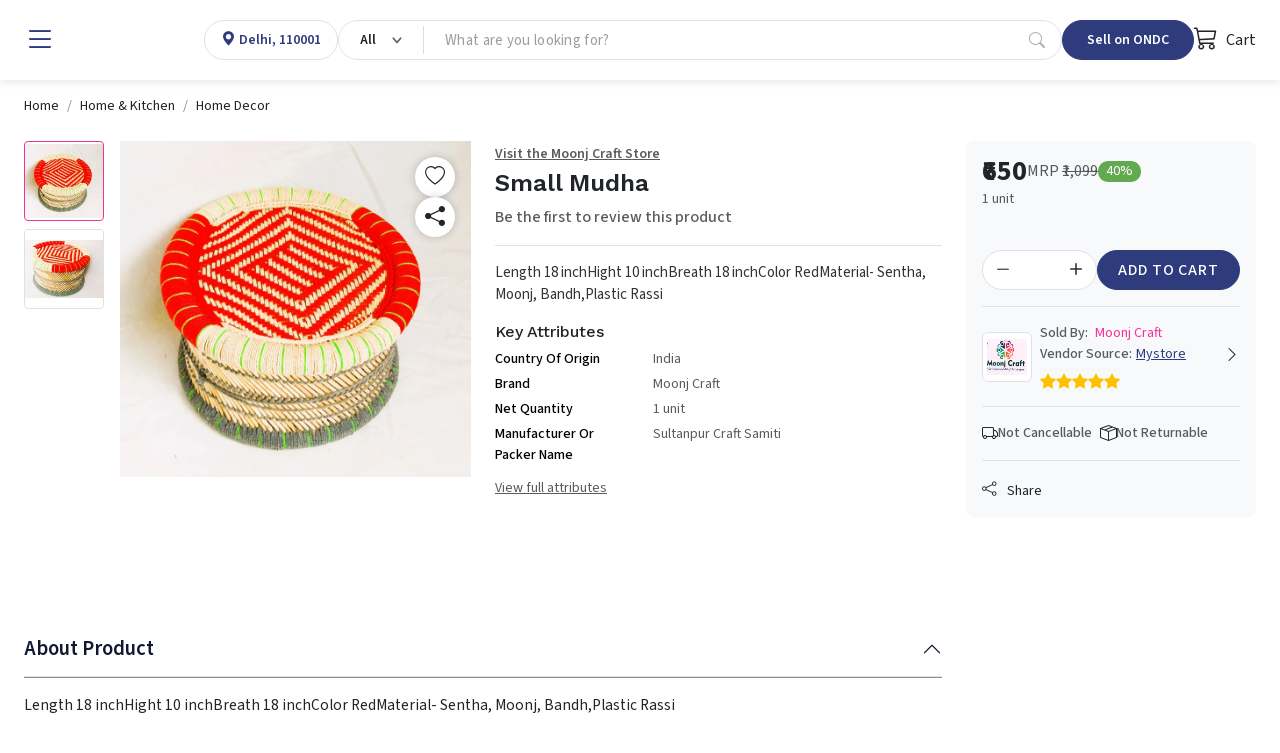

--- FILE ---
content_type: text/html; charset=utf-8
request_url: https://www.mystore.in/en/product/small-mudha
body_size: 23879
content:
<!DOCTYPE html><html lang=en data-bs-theme=light dir=ltr style=--ms-safespace:0px><head><meta charset=utf-8><meta http-equiv=X-UA-Compatible content="IE=edge"><meta name=referrer content=origin><meta name=viewport content="initial-scale=1,minimum-scale=1,maximum-scale=1,height=device-height,width=device-width"><base href=/ ><link rel=manifest href=https://www.mystore.in/shmanifest.webmanifest><link rel=icon href=https://cdn.storehippo.com/s/62ea2c599d1398fa16dbae0a/g/695553ab81b12137ba75858b/favicon.png type=image/png><meta name=apple-mobile-web-app-capable content=yes><meta name=theme-color content=#ffffff><meta name=thumbnail content=https://cdn.storehippo.com/s/62ea2c599d1398fa16dbae0a/s/62ea2c599d1398fa16dbae0a/g/695553befef45dcd946bc24a/mystore-icon-256x256-c.png><link rel=apple-touch-icon href=https://cdn.storehippo.com/s/62ea2c599d1398fa16dbae0a/s/62ea2c599d1398fa16dbae0a/g/695553befef45dcd946bc24a/mystore-icon-36x36-c.png sizes=36x36><link rel=apple-touch-icon href=https://cdn.storehippo.com/s/62ea2c599d1398fa16dbae0a/s/62ea2c599d1398fa16dbae0a/g/695553befef45dcd946bc24a/mystore-icon-48x48-c.png sizes=48x48><link rel=apple-touch-icon href=https://cdn.storehippo.com/s/62ea2c599d1398fa16dbae0a/s/62ea2c599d1398fa16dbae0a/g/695553befef45dcd946bc24a/mystore-icon-72x72-c.png sizes=72x72><link rel=apple-touch-icon href=https://cdn.storehippo.com/s/62ea2c599d1398fa16dbae0a/s/62ea2c599d1398fa16dbae0a/g/695553befef45dcd946bc24a/mystore-icon-96x96-c.png sizes=96x96><link rel=apple-touch-icon href=https://cdn.storehippo.com/s/62ea2c599d1398fa16dbae0a/s/62ea2c599d1398fa16dbae0a/g/695553befef45dcd946bc24a/mystore-icon-144x144-c.png sizes=144x144><link rel=apple-touch-icon href=https://cdn.storehippo.com/s/62ea2c599d1398fa16dbae0a/s/62ea2c599d1398fa16dbae0a/g/695553befef45dcd946bc24a/mystore-icon-192x192-c.png sizes=192x192><link rel=apple-touch-icon href=https://cdn.storehippo.com/s/62ea2c599d1398fa16dbae0a/s/62ea2c599d1398fa16dbae0a/g/695553befef45dcd946bc24a/mystore-icon-512x512-c.png sizes=512x512><link href=https://cdnjs.cloudflare.com/ajax/libs/bootstrap-icons/1.11.1/font/bootstrap-icons.min.css rel=stylesheet media=all><link rel=stylesheet id=msVariantFile href="https://www.mystore.in/ms/theme/57bbef2d44e4af584b0a4d9e/53734f1410ee11cd79000002.sass.css?version=ms1761229_1744722478175"><style>.app_notification_ticker{position:fixed;top:0;left:0;right:0;background:var(--ms-app-ticker-bg);color:var(--ms-app-ticker-color);padding:.5rem .5rem;text-align:center;box-shadow:0 2px 8px rgba(0,0,0,.2);font-family:sans-serif;font-size:13px;z-index:100;opacity:1;display:flex;align-items:center;justify-content:center;height:calc(var(--ms-app-ticker-h) + var(--ms-mobileapp-safespace));transition:all .5s ease;transform:translatey(0)}.app_notification_ticker_enabled:not(.ms-mobile) .app_notification_ticker{padding-bottom:.5rem;font-size:14px}.app_notification_ticker_enabled:not(.ms-mobile) .app_notification_ticker_bg{display:none}.app_notification_ticker_enabled.ms-mobile .app_notification_ticker_bg{position:absolute;top:100%;bottom:0;right:0;left:0;width:100%;transform:rotate(-180deg);z-index:-1;height:var(--ms-app-ticker-wave);background:url(//www.mystore.in/s/62ea2c599d1398fa16dbae0a/ms.files/Subtract-wave-cream.png) repeat-x;background-size:105% 100%}.app_notification_ticker_hide .app_notification_ticker{opacity:0;transform:translatey(-50px)}.reactapp_init .app_notification_ticker{padding-top:calc(var(--ms-mobileapp-safespace) + .5rem)}.app_notification_ticker_enabled #mobile-header #mobile-header-fix,.app_notification_ticker_enabled .mobile-header-heigth{transition:all .5s ease}.app_notification_ticker_enabled:not(.app_notification_ticker_hide) #mobile-header #mobile-header-fix{height:calc(var(--ms-mobile-headerheight) + var(--ms-mobileapp-safespace) + var(--ms-app-ticker-h) + var(--ms-app-ticker-wave))!important}.app_notification_ticker_enabled:not(.app_notification_ticker_hide) .mobile-header-heigth{height:calc(var(--ms-mobile-headerheight) + var(--ms-mobileapp-safespace) + var(--ms-app-ticker-h) + var(--ms-app-ticker-wave))!important;transition:all .5s ease}.app_notification_ticker_enabled:not(.app_notification_ticker_hide) #mobile-header .mobile-inner-header .inner-header-heigth,.app_notification_ticker_enabled:not(.app_notification_ticker_hide) #mobile-header .mobile-inner-header .plan_mobile_header{height:calc(var(--ms-mobile-shotheaderheight) + var(--ms-mobileapp-safespace) + var(--ms-app-ticker-h) + var(--ms-app-ticker-wave))!important}.app_notification_ticker_enabled:not(.app_notification_ticker_hide) .stickyspace{top:calc(var(--ms-mobile-shotheaderheight) + var(--ms-mobileapp-safespace) + var(--ms-app-ticker-h) + var(--ms-app-ticker-wave))!important}.app_notification_ticker_enabled:not(.app_notification_ticker_hide) #mobile-header .mobile-inner-header .plan_mobile_header,.app_notification_ticker_enabled:not(.app_notification_ticker_hide) #mobile-header-fix{padding-top:calc(var(--ms-mobileapp-safespace) + var(--ms-app-ticker-h) + var(--ms-app-ticker-wave))!important}.app_notification_ticker_enabled.app_notification_ticker_noanimation #mobile-header #mobile-header-fix,.app_notification_ticker_enabled.app_notification_ticker_noanimation .mobile-header-heigth{height:calc(var(--ms-mobile-headerheight) + var(--ms-mobileapp-safespace) + var(--ms-app-ticker-h) + var(--ms-app-ticker-wave))!important}.app_notification_ticker_enabled.app_notification_ticker_noanimation #fixed-mobileheader.header-sticky #mobile-header-fix{height:calc(var(--ms-mobile-headerheight) + var(--ms-mobileapp-safespace) + var(--ms-app-ticker-wave))!important}.app_notification_ticker_enabled.app_notification_ticker_noanimation #mobile-header .mobile-inner-header .inner-header-heigth,.app_notification_ticker_enabled.app_notification_ticker_noanimation #mobile-header .mobile-inner-header .plan_mobile_header{height:calc(var(--ms-mobile-shotheaderheight) + var(--ms-mobileapp-safespace) + var(--ms-app-ticker-h) + var(--ms-app-ticker-wave))!important}.app_notification_ticker_enabled.app_notification_ticker_noanimation .stickyspace{top:calc(var(--ms-mobile-shotheaderheight) + var(--ms-mobileapp-safespace) + var(--ms-app-ticker-h) + var(--ms-app-ticker-wave))!important}.app_notification_ticker_enabled .desktop-header-height,.app_notification_ticker_enabled .header-fixed{transition:all .5s ease}.app_notification_ticker_enabled:not(.app_notification_ticker_hide) .desktop-header-height{height:calc(var(--ms-header-height) + var(--ms-app-ticker-h))!important}.app_notification_ticker_enabled:not(.app_notification_ticker_hide) .header-fixed{top:var(--ms-app-ticker-h)!important}</style><style>.noneditable div[data-widgetname=ms-design-topbar],.noneditable div[data-widgetname=ms-design]{display:none!important}.noneditable #ms-content{padding:0!important;margin:0!important;width:100%!important;min-height:unset!important;height:unset!important}.noneditable #ms-content .has-fixed-position.has-fixed-position{top:0!important;left:0!important;width:100%}</style><style>.iti__country-list li[data-country-code=in]~li[data-country-code=in]{display:none}</style><link type=text/css rel=stylesheet href="https://fonts.googleapis.com/css2?family=Source+Sans+3:ital,wght@0,200..900;1,200..900&amp;family=Work+Sans:wght@100;200;300;400;500;600;700;800;900&amp;display=swap"><title>Small Mudha</title><meta name=description content="Length 18 inch
Hight 10 inch
Breath 18 inch
Color Red
Material- Sentha, Moonj, Bandh,Plastic Rassi"><link rel=canonical href=https://www.mystore.in/en/product/small-mudha><link rel=alternate href=https://www.mystore.in/en/product/small-mudha hreflang=EN><meta property=og:title content="Small Mudha"><meta property=og:description content="Length 18 inch
Hight 10 inch
Breath 18 inch
Color Red
Material- Sentha, Moonj, Bandh,Plastic Rassi"><meta property=og:image content=https://www.mystore.in/s/62ea2c599d1398fa16dbae0a/654236c2273539168d54fc3d/17-480x480.jpg><meta property=og:url content=https://www.mystore.in/en/product/small-mudha><meta property=og:type content=website></head><body class="ms-l-en ms-tablet"><div id=body data-v-app=""><div><div id=ms-content class=""><div class=mystore_domain_mainlayout><style scoped="">.message-alert-wrapper{z-index:9999999}.mobile .message-alert-wrapper{bottom:auto;top:80px;left:auto!important;right:.5rem!important;max-width:90%}.mobile .message-alert-wrapper .alert{padding:.5rem!important}.alert--type-newstyle{display:inline-flex;animation:myAnimtop .3s cubic-bezier(.32,0,.67,0) 0s 1 normal forwards;opacity:0}.mobile .alert--type-newstyle{animation:myAnim .3s cubic-bezier(.32,0,.67,0) 0s 1 normal forwards!important}@keyframes myAnimbottom{0%{opacity:0;transform:translateY(50px)}100%{opacity:1;transform:translateY(0)}}@keyframes myAnimtop{0%{opacity:0;transform:translateY(-50px)}100%{opacity:1;transform:translateY(10px)}}@keyframes myAnim{0%{opacity:0;transform:translateX(250px)}100%{opacity:1;transform:translateX(0)}}</style><div style=display:none><div itemscope="" itemtype=http://schema.org/WebSite><link itemprop=url href=https://www.mystore.in><span itemprop=name>Mystore</span><span itemprop=description>Mystore® is an ONDC connected marketplace built in India for Indian sellers. Mystore is the first ONDC network participant to connect as a Buyer and Seller NP.&nbsp; You can register as a seller on Mystore and upload your catalogue. You will have a dedicated Seller page (digi-catalog) along with a Unique QR Code for your page that you can market to your buyers. Your catalogue will also appear on the ONDC network through the Mystore Buyer App and other buyer apps catering to related product domains. Mystore provides a comprehensive seller dashboard to manage your products, orders, and payouts. Mystore also facilitates seamless online shopping across categories with its Mystore Buyer App.</span><span itemprop=image>https://www.mystore.in/s/62ea2c599d1398fa16dbae0a/66defda954ce55002beebf8c/mystore-logo-480x480.png</span></div><div itemscope="" itemtype=http://schema.org/PostalAddress><span itemprop=streetAddress>9th Floor, Tower A, Spaze iTech Park, Sector 49</span><span itemprop=postalCode>122018</span><span itemprop=addressLocality>Gurgaon Division</span><span itemprop=addressCountry>IN</span></div><div itemscope="" itemtype=http://schema.org/Organization><span itemprop=name>Mystore</span><span itemprop=url>https://www.mystore.in</span><div itemprop=address itemscope="" itemtype=http://schema.org/PostalAddress><span itemprop=streetAddress>9th Floor, Tower A, Spaze iTech Park, Sector 49</span><span itemprop=addressLocality>Gurgaon Division</span>, <span itemprop=addressCountry>IN</span></div><span itemprop=telephone>+918010412412</span><span itemprop=image>https://www.mystore.in/s/62ea2c599d1398fa16dbae0a/66defda954ce55002beebf8c/mystore-logo-480x480.png"</span><span itemprop=email><a href="/cdn-cgi/l/email-protection" class="__cf_email__" data-cfemail="36445357555e4345765b4f4542594453185f58">[email&#160;protected]</a></span></div><div id=ms_page_name style=display:none>product</div><div itemscope="" itemtype=http://schema.org/Product><span itemprop=productID>64e1d3406428eb7fe4bbdea7</span><span itemprop=name>Small Mudha</span><img itemprop=image src=https://www.mystore.in/s/62ea2c599d1398fa16dbae0a/654236c2273539168d54fc3d/17.jpg alt="Small Mudha" class=noImg style=display:none><span itemprop=description><p>Length 18 inch</p><p>Hight 10 inch</p><p>Breath 18 inch</p><p>Color Red</p><p>Material- Sentha, Moonj, Bandh,Plastic Rassi</p></span><span itemprop=sku>MS-CEF_QWHIRVCI</span><div itemprop=offers itemtype=http://schema.org/Offer itemscope=""><span itemprop=priceCurrency>INR</span><span itemprop=price>650</span><link itemprop=availability href=https://schema.org/InStock>In Stock</div><div itemprop=brand itemtype=http://schema.org/Brand itemscope=""><span itemprop=name>Moonj Craft</span></div></div></div><div class=mystore_domain_header><header id=header class="header header_shop buy_theme"><div class=desktop-header-height></div><div class=header-fixed><div id="main-header buy" class=main-header><div class="container-fluid h-100 px-4 w-100 mw-100"><div class="d-flex align-items-center justify-content-start flex-nowrap h-100 gap-2 gap-lg-4"><div class="header-column-left logo flex-auto d-flex align-items-center" id=logo><div class="d-flex align-items-center flex-nowrap"><div role=button class="hamburger me-1 me-lg-3" data-bs-toggle=offcanvas href=#offcanvasleft><i class="bi bi-list lh-1 fs-2 text-primary"></i></div><a href=/en/ ><img loading=lazy onerror=ms._imageError(this) alt=Mystore title=Mystore src=https://www.mystore.in/s/62ea2c599d1398fa16dbae0a/66defda954ce55002beebf8c/mystore-logo-200x80.png class="img-fluid noImg" ms-data-valign=middle style=display:none></a></div></div><div class="header-opt header-location-drop border rounded-pill" style=height:40px><div class="dropdown px-3 py-0 location-cont h-100"><a class="d-flex align-items-center selected_location h-100 text-primary" role=button><div class=ic_item><i class="bi bi-geo-alt-fill lh-1"></i></div><div class="loc_active ps-1"><p class="mb-0 fw-semibold fs-6 d-block oneline_ellipsis lh-1 ms-fs-14" style=max-width:160px><span>Delhi, 110001</span></p></div></a></div></div><div class="header-column-center flex-fill" id=searchBox><div class="autocomplete_newflow flow_with_categories default_autocomplete_flow"><div class="autocomplete_wrapper position-relative dropdown"><div class="dropdown d-flex position-relative autocomplete_wrap rounded-pill border" style=height:40px><div class="dropdown category_dropdown"><button class="btn btn-secondary bg-transparent dropdown-toggle d-flex flex-row flex-nowrap align-items-center justify-content-between h-100 rounded-0 border-0 px-3" type=button data-bs-toggle=dropdown style=min-width:80px;max-width:180px;overflow:hidden><span class="d-block lh-sm fw-semibold ms-fs-14 text-capitalize text-dark" style=max-width:160px;overflow:hidden;text-overflow:ellipsis>All</span></button><div class="dropdown-menu w-100 p-0 pt-2 fs-6"><div class="megamenu_search rounded-3 overflow-hidden p-0 shadow-lg"><div class="row g-0 flex-row flex-nowrap h-100"><div class="col-12 col-sm-12 d-flex flex-column flex-nowrap"><div class="megamenu_search-nav flex-fill overflow-auto p-3 pt-1" style=max-height:390px><ul class="list-unstyled m-0"><li><a class="dropdown-item small category_selection_list_item fw-semibold oneline_ellipsis" role=button title=All>All Categories</a></li><li><a class="dropdown-item small category_selection_list_item fw-semibold oneline_ellipsis" title=Appliances role=button>Appliances</a></li><li><a class="dropdown-item small category_selection_list_item fw-semibold oneline_ellipsis" title="Agri Inputs" role=button>Agri Inputs</a></li><li><a class="dropdown-item small category_selection_list_item fw-semibold oneline_ellipsis" title=Fashion role=button>Fashion</a></li><li><a class="dropdown-item small category_selection_list_item fw-semibold oneline_ellipsis" title=Grocery role=button>Grocery</a></li><li><a class="dropdown-item small category_selection_list_item fw-semibold oneline_ellipsis" title="Beauty &amp; Personal Care" role=button>Beauty &amp; Personal Care</a></li><li><a class="dropdown-item small category_selection_list_item fw-semibold oneline_ellipsis" title=Agriculture role=button>Agriculture</a></li><li><a class="dropdown-item small category_selection_list_item fw-semibold oneline_ellipsis" title="Home &amp; Kitchen" role=button>Home &amp; Kitchen</a></li><li><a class="dropdown-item small category_selection_list_item fw-semibold oneline_ellipsis" title=Electronics role=button>Electronics</a></li><li><a class="dropdown-item small category_selection_list_item fw-semibold oneline_ellipsis" title=Automotive role=button>Automotive</a></li><li><a class="dropdown-item small category_selection_list_item fw-semibold oneline_ellipsis" title="Health &amp; Wellness" role=button>Health &amp; Wellness</a></li></ul></div></div></div></div></div></div><div class="flex-fill d-flex flex-row flex-nowrap"><input id=searchtext type=text autocomplete=off class="form-control search-area-input rounded-pill ps-3 border-0 shadow-none bg-transparent pradeep" placeholder="What are you looking for?" style=padding-right:0!important><div id=autocomplete class="autocomplete_dropdown dropdown-menu w-100 p-0 bg-white mt-1 rounded-2 shadow-sm active_drpdwn"><div class="dropdown_inner search-suggestion w-100 p-3"><div class=search_recentsearch><h4 class="mb-3 text-muted small text-uppercase fw-semibold" style=letter-spacing:1px>Recent Search</h4><ul class="list-unstyled m-0 p-0 d-flex flex-wrap gap-2 small"><li><div role=button class="suggestion-item d-flex align-items-center px-3 py-2 border rounded-pill text-dark position-relative"><a class="position-absolute top-0 start-0 h-100 w-100" style=z-index:1></a><i class="bi bi-arrow-counterclockwise lh-1 small"></i><span class="lh-1 ms-1">top+5+best+powerbank+200mah+under10k</span></div></li><li><div role=button class="suggestion-item d-flex align-items-center px-3 py-2 border rounded-pill text-dark position-relative"><a class="position-absolute top-0 start-0 h-100 w-100" style=z-index:1></a><i class="bi bi-arrow-counterclockwise lh-1 small"></i><span class="lh-1 ms-1">Optilume+urethral+drug+coated+balloon+catheter+price</span></div></li><li><div role=button class="suggestion-item d-flex align-items-center px-3 py-2 border rounded-pill text-dark position-relative"><a class="position-absolute top-0 start-0 h-100 w-100" style=z-index:1></a><i class="bi bi-arrow-counterclockwise lh-1 small"></i><span class="lh-1 ms-1">lunch box</span></div></li><li><div role=button class="suggestion-item d-flex align-items-center px-3 py-2 border rounded-pill text-dark position-relative"><a class="position-absolute top-0 start-0 h-100 w-100" style=z-index:1></a><i class="bi bi-arrow-counterclockwise lh-1 small"></i><span class="lh-1 ms-1">hegenwalk+crew+neck+sweatshirt</span></div></li><li><div role=button class="suggestion-item d-flex align-items-center px-3 py-2 border rounded-pill text-dark position-relative"><a class="position-absolute top-0 start-0 h-100 w-100" style=z-index:1></a><i class="bi bi-arrow-counterclockwise lh-1 small"></i><span class="lh-1 ms-1">le+gruyère+price+tesco+1kg</span></div></li><li><div role=button class="suggestion-item d-flex align-items-center px-3 py-2 border rounded-pill text-dark position-relative"><a class="position-absolute top-0 start-0 h-100 w-100" style=z-index:1></a><i class="bi bi-arrow-counterclockwise lh-1 small"></i><span class="lh-1 ms-1">明月山文化节</span></div></li><li><div role=button class="suggestion-item d-flex align-items-center px-3 py-2 border rounded-pill text-dark position-relative"><a class="position-absolute top-0 start-0 h-100 w-100" style=z-index:1></a><i class="bi bi-arrow-counterclockwise lh-1 small"></i><span class="lh-1 ms-1">audio+technica+8202+mic</span></div></li><li><div role=button class="suggestion-item d-flex align-items-center px-3 py-2 border rounded-pill text-dark position-relative"><a class="position-absolute top-0 start-0 h-100 w-100" style=z-index:1></a><i class="bi bi-arrow-counterclockwise lh-1 small"></i><span class="lh-1 ms-1">allison+moore+pine+richland+teacher</span></div></li></ul></div></div><div class="dropdown_inner w-100 p-3" style=display:none></div></div><a role=button class="px-3 d-inline-flex align-items-center justify-content-center text-muted opacity-50" type=button><i class="bi bi-search lh-1 fs-6"></i></a></div></div></div></div></div><div class="header-column-right flex-auto ms-auto"><div class="d-flex align-items-center justify-content-between justify-content-lg-end gap-2 gap-lg-4"><div class="header-opt header-ondc"><a href=https://seller.mystore.in target=_blank class="dropdown-toggler px-2 px-lg-4 btn btn-primary rounded-pill lh-1 fw-semibold d-inline-flex align-items-center justify-content-ceter text-nowrap ms-fs-14" style=height:40px>Sell on ONDC</a></div><div class="header-opt header-ondc-logo" style=height:40px><span class="lh-1 fw-semibold d-inline-flex align-items-center justify-content-ceter h-100"><img src=https://www.mystore.in/s/62ea2c599d1398fa16dbae0a//ms.files/ONDC-Network-200x60.png class="img-fluid h-100 noImg" style=object-fit:contain;display:none></span></div><div class="header-opt header-cart"><div class=cart-dropdown><div role=button class="cart_quick_link text-dark d-inline-flex align-items-center justify-content-ceter fs-6" data-bs-toggle=offcanvas href=#offcanvasCart style=min-width:auto;height:40px><span class="cart_icon_wrap pe-2 position-relative"><i class="bi bi-cart3 lh-1 fs-4"></i></span> Cart</div></div><div class="offcanvas offcanvas-end cart-canvas" tabindex=-1 id=offcanvasCart style=width:500px><div class="offcanvas-header py-1 px-3 pe-0 border-bottom d-flex align-items-center justify-content-between bg-primary text-white"><div class="offcanvas-title fs-5">Your Shopping Bag</div><div role=button data-bs-dismiss=offcanvas class="p-2 px-3"><i class="bi bi-x lh-1 fs-4"></i></div></div><div class="offcanvas-body p-0"><div class="cart-empty h-100 d-flex flex-column flex-nowrap align-items-center justify-content-center text-center opacity-50"><div class="w-100 py-3"><span class=bagIconEmpty><i class="bi bi-bag lh-1 pinkCol" style=font-size:4rem></i></span><div class="mt-3 empty-text text-uppercase"><h4 class="m-0 fs-5 text-semibold">Your Bag Is Empty</h4></div></div></div></div></div></div></div></div></div></div></div></div></header><div class=desktop_location></div><div class="offcanvas offcanvas-start canvas-panel pb-3" tabindex=-1 id=offcanvasleft style=max-width:300px><div class="offcanvas-body h-100 overflow-auto-scrollbar p-0 fs-6"><div class="offcanvas--head p-3 d-flex align-items-center justify-content-between flex-nowrap"><span class=d-block data-bs-dismiss=offcanvas role=button><i class="bi bi-x-lg lh-1 fs-4"></i></span><a href=/en/ data-bs-dismiss=offcanvas id=logo class="logo flex-fill ps-3"><img loading=lazy onerror=ms._imageError(this) alt=Mystore title=Mystore src=https://www.mystore.in/s/62ea2c599d1398fa16dbae0a/66defda954ce55002beebf8c/mystore-logo-480x480.png class="img-fluid noImg" ms-data-valign=middle style=max-height:35px;display:none></a><div class="d-flex flex-column align-items-center"><img loading=lazy onerror=ms._imageError(this) alt=Mystore title=Mystore src=https://www.mystore.in/s/62ea2c599d1398fa16dbae0a//ms.files/ONDC-Network-200x60.png class="img-fluid noImg" ms-data-valign=middle style=max-height:35px;display:none></div></div><div class=offcanvas--body><div class="d-block p-3"><a href=/en/user/register data-bs-dismiss=offcanvas class="d-block w-100 btn btn-primary py-2 fs-6 btn-lg rounded-3">Sign Up</a><a href=/en/user/login data-bs-dismiss=offcanvas class="d-flex align-items-center w-100 linked-btn lh-sm small fw-bold position-relative py-2 px-3 rounded-3 mt-3"><i class="bi bi-box-arrow-in-right lh-1 fs-5 me-2"></i> Log in</a></div><div class="hrline my-2 px-3"><div class="border-top border-2"></div></div><div class=p-3><div class="title-wrap mb-2"><h4 class="m-0 fw-normal text-muted small opacity-75">Popular Categories</h4></div><div class=d-block><a href=/en/browse/appliances data-bs-dismiss=offcanvas class="d-flex align-items-center w-100 linked-btn rounded-3"><img loading=lazy onerror=ms._imageError(this) class="img-fluid me-2 noImg" src=//d2pyicwmjx3wii.cloudfront.net/s/62ea2c599d1398fa16dbae0a/ms.files/navicons/Appliances.svg style=width:2rem;height:2rem;display:none> Appliances</a><a href=/en/browse/agri-inputs data-bs-dismiss=offcanvas class="d-flex align-items-center w-100 linked-btn rounded-3"><img loading=lazy onerror=ms._imageError(this) class="img-fluid me-2 noImg" src=//d2pyicwmjx3wii.cloudfront.net/s/62ea2c599d1398fa16dbae0a/ms.files/navicons/Agritech.svg style=width:2rem;height:2rem;display:none> Agri Inputs</a><a href=/en/browse/auto-components-and-accessories data-bs-dismiss=offcanvas class="d-flex align-items-center w-100 linked-btn rounded-3"><img loading=lazy onerror=ms._imageError(this) class="img-fluid me-2 noImg" src=//d2pyicwmjx3wii.cloudfront.net/s/62ea2c599d1398fa16dbae0a/ms.files/navicons/Automotive.svg style=width:2rem;height:2rem;display:none> Auto Components &amp; Accessories</a><a href=/en/browse/beauty-and-personal-care data-bs-dismiss=offcanvas class="d-flex align-items-center w-100 linked-btn rounded-3"><img loading=lazy onerror=ms._imageError(this) class="img-fluid me-2 noImg" src=//d2pyicwmjx3wii.cloudfront.net/s/62ea2c599d1398fa16dbae0a/ms.files/navicons/Beauty-Personal-Care.svg style=width:2rem;height:2rem;display:none> Beauty &amp; Personal Care</a><a href=/en/browse/electronics data-bs-dismiss=offcanvas class="d-flex align-items-center w-100 linked-btn rounded-3"><img loading=lazy onerror=ms._imageError(this) class="img-fluid me-2 noImg" src=//d2pyicwmjx3wii.cloudfront.net/s/62ea2c599d1398fa16dbae0a/ms.files/navicons/Electronics.svg style=width:2rem;height:2rem;display:none> Electronics</a><a href=/en/browse/fashion data-bs-dismiss=offcanvas class="d-flex align-items-center w-100 linked-btn rounded-3"><img loading=lazy onerror=ms._imageError(this) class="img-fluid me-2 noImg" src=//d2pyicwmjx3wii.cloudfront.net/s/62ea2c599d1398fa16dbae0a/ms.files/navicons/Fashion.svg style=width:2rem;height:2rem;display:none> Fashion</a><a href=/en/browse/grocery data-bs-dismiss=offcanvas class="d-flex align-items-center w-100 linked-btn rounded-3"><img loading=lazy onerror=ms._imageError(this) class="img-fluid me-2 noImg" src=//d2pyicwmjx3wii.cloudfront.net/s/62ea2c599d1398fa16dbae0a/ms.files/navicons/Grocery.svg style=width:2rem;height:2rem;display:none> Grocery</a><a href=/en/browse/gift-cards data-bs-dismiss=offcanvas class="d-flex align-items-center w-100 linked-btn rounded-3"><img loading=lazy onerror=ms._imageError(this) class="img-fluid me-2 noImg" src=//d2pyicwmjx3wii.cloudfront.net/s/62ea2c599d1398fa16dbae0a/ms.files/navicons/Gift-Card.svg style=width:2rem;height:2rem;display:none> Gift Cards</a><a href=/en/browse/home-and-kitchen data-bs-dismiss=offcanvas class="d-flex align-items-center w-100 linked-btn rounded-3"><img loading=lazy onerror=ms._imageError(this) class="img-fluid me-2 noImg" src=//d2pyicwmjx3wii.cloudfront.net/s/62ea2c599d1398fa16dbae0a/ms.files/navicons/Home-Decor.svg style=width:2rem;height:2rem;display:none> Home &amp; kitchen</a><a href=/en/browse/health-and-wellness data-bs-dismiss=offcanvas class="d-flex align-items-center w-100 linked-btn rounded-3"><img loading=lazy onerror=ms._imageError(this) class="img-fluid me-2 noImg" src=//d2pyicwmjx3wii.cloudfront.net/s/62ea2c599d1398fa16dbae0a/ms.files/navicons/Health-Wellness.svg style=width:2rem;height:2rem;display:none> Health &amp; Wellness</a><a href=/en/browse/vehicles-and-automotives data-bs-dismiss=offcanvas class="d-flex align-items-center w-100 linked-btn rounded-3"><img loading=lazy onerror=ms._imageError(this) class="img-fluid me-2 noImg" src=//d2pyicwmjx3wii.cloudfront.net/s/62ea2c599d1398fa16dbae0a/ms.files/navicons/Vehicle-Automobile.svg style=width:2rem;height:2rem;display:none> Vehicles &amp; Automotives</a><a href=/en/collection/books-and-stationary data-bs-dismiss=offcanvas class="d-flex align-items-center w-100 linked-btn rounded-3"><img loading=lazy onerror=ms._imageError(this) class="img-fluid me-2 noImg" src=//d2pyicwmjx3wii.cloudfront.net/s/62ea2c599d1398fa16dbae0a/ms.files/navicons/BooksStationary.svg style=width:2rem;height:2rem;display:none> Books &amp; Stationary</a><a href=/en/collection/pet-care data-bs-dismiss=offcanvas class="d-flex align-items-center w-100 linked-btn rounded-3"><img loading=lazy onerror=ms._imageError(this) class="img-fluid me-2 noImg" src=//d2pyicwmjx3wii.cloudfront.net/s/62ea2c599d1398fa16dbae0a/ms.files/navicons/Pet-Care.svg style=width:2rem;height:2rem;display:none> Pet Care</a><a href=/en/browse/toys-and-games data-bs-dismiss=offcanvas class="d-flex align-items-center w-100 linked-btn rounded-3"><img loading=lazy onerror=ms._imageError(this) class="img-fluid me-2 noImg" src=//d2pyicwmjx3wii.cloudfront.net/s/62ea2c599d1398fa16dbae0a/ms.files/navicons/ToysGames.svg style=width:2rem;height:2rem;display:none> Toys &amp; Games</a></div></div><div class="hrline my-2 px-3"><div class="border-top border-2"></div></div><section><div class=p-3><div class="title-wrap mb-2"><h4 class="m-0 fw-normal text-muted small opacity-75">Support</h4></div><div class=d-block><a href=/en/contact data-bs-dismiss=offcanvas class="d-flex align-items-center w-100 linked-btn rounded-3"><img loading=lazy onerror=ms._imageError(this) class="img-fluid me-2 noImg" src=//d2pyicwmjx3wii.cloudfront.net/s/62ea2c599d1398fa16dbae0a/ms.files/navicons/Contact-Us.svg style=width:2rem;height:2rem;display:none> Contact Us</a></div></div><div class="hrline my-2 px-3"><div class="border-top border-2"></div></div></section><div class=p-3><div class="title-wrap mb-2"><h4 class="m-0 fw-normal text-muted small opacity-75">Language</h4></div><div class=d-block><a class="d-flex align-items-center justify-content-between w-100 linked-btn rounded-3 active" data-bs-dismiss=offcanvas role=button><span class="dropdown-value flex-fill">English - <span class=lang>EN</span></span><span class="icon-wrap ps-2"><i class="bi bi-toggle-on lh-1 text-primary fs-5"></i></span></a></div></div><div class="hrline my-2 px-3"><div class="border-top border-2"></div></div><div class=p-3><div class="title-wrap mb-2"><h4 class="m-0 fw-normal text-muted small opacity-75">Seller</h4></div><div class=d-block><a class="d-flex align-items-center justify-content-between w-100 linked-btn rounded-3" href=https://www.mystore.in/admin/ ><span class=dropdown-value>Login</span></a> <a class="d-flex align-items-center justify-content-between w-100 linked-btn rounded-3" href=/en/seller/register><span class=dropdown-value>Register</span></a></div></div><div class="hrline my-2 px-3"><div class="border-top border-2"></div></div><div class=p-3><div class="title-wrap mb-2"><h4 class="m-0 fw-normal text-muted small opacity-75">Our apps</h4></div><div class=d-block><a class="d-flex align-items-center w-100 linked-btn rounded-3" aria-label="Google Play Store" href="https://play.google.com/store/apps/details?id=in.mystore" target=_blank rel="noopener noreferrer"><i class="bi bi-google-play fs-5 lh-1 me-2"></i> Google play</a><a class="d-flex align-items-center w-100 linked-btn rounded-3" aria-label="App Store" href=https://apps.apple.com/in/app/mystore/id1642471520 target=_blank rel="noopener noreferrer"><i class="bi bi-apple fs-5 lh-1 me-2"></i> App Store</a></div></div></div></div></div><style scoped="">:root{--ms-header-height:80px;--ms-megamenu-height:50px}body{font-family:"Source Sans 3"!important;font-size:.9rem;font-weight:400;line-height:1.5;color:#212529;letter-spacing:0!important}h1,h2,h3,h4,h5,h6{font-family:"Work Sans"!important}.btn,a,article,button,div,input,span{font-family:'Source Sans 3'}.form-control:active,.form-control:focus,.form-control:hover,.form-control:link,.form-control:visited,a:active,a:focus,a:hover,a:link,a:visited,button:active,button:focus,button:hover,button:link,button:visited,input:active,input:focus,input:hover,input:link,input:visited{outline:0;box-shadow:none!important}a{text-decoration:none}.progress_loading{position:relative;background-color:#e2e2e2}.progress_loading::after{display:block;content:"";position:absolute;width:100%;height:100%;transform:translateX(-100%);background:-webkit-gradient(linear,left top,right top,from(transparent),color-stop(rgba(255,255,255,.2)),to(transparent));background:linear-gradient(90deg,transparent,rgba(255,255,255,.2),transparent);animation:loading .8s infinite}@keyframes loading{100%{transform:translateX(100%)}}.pointer{cursor:pointer}body{--mystore-pinkbg:#ed3595!important;--mystore-pink:#f43397!important;--mystore-lighterpink:#ffdff0!important;--bs-success:#328616;--bs-success-rgb:50,143,22;--bs-primary-light:#ecf7fd!important;--bs-primary-light-rgb:236,247,253!important}.primary-bg{background-color:var(--bs-primary)}.primary{color:var(--bs-primary)}.secondary-bg{background-color:var(--bs-secondary)}.secondary{color:var(--bs-secondary)}.bg-primary-light{--bs-bg-opacity:1;background-color:rgba(var(--bs-primary-light-rgb),var(--bs-bg-opacity))!important}.text-primary-light{--bs-text-opacity:1;color:rgba(var(--bs-primary-light-rgb),var(--bs-text-opacity))!important}.bg-lightpink{background-color:var(--mystore-lighterpink)!important}.border-lightpink{border-color:var(--mystore-lighterpink)!important}.hover-lightpink:hover{background-color:var(--mystore-lighterpink)!important}.bg-pink{background-color:var(--mystore-pinkbg)!important}.border-pink{border-color:var(--mystore-pinkbg)!important}.hover-pink:hover{background-color:var(--mystore-pinkbg)!important}.pinkCol{color:var(--mystore-pink)!important}.greenCol{color:#80bb01!important}.lightblueCol{color:#7871ff!important}.primary2{color:var(--bs-primary)!important}.primary3{color:#c14bc3!important}.darkCol{color:#343a40!important}.btn{line-height:1.5;font-size:.9rem}.btn.btn-primary{background:var(--bs-primary)!important;border-color:var(--bs-primary)!important;color:var(--bs-white)!important}.btn.btn-pink{background:var(--mystore-pinkbg)!important;border-color:var(--mystore-pinkbg)!important;color:var(--bs-white)!important}.btn.btn-pink:hover,.btn.btn-primary:hover{background-color:var(--mystore-pinkbg)!important;border-color:var(--mystore-pinkbg)!important;color:var(--bs-white)!important}.btn.btn-default{background:#ddd!important;color:#333!important}.btn.btn-default:hover{background-color:#ccc!important;color:#333!important}.btn-outline-primary{color:var(--bs-primary);border-color:var(--bs-primary)}.btn-outline-primary:hover{color:var(--bs-white);background-color:var(--bs-primary);border-color:var(--bs-primary)}.btn-outline-pink{color:var(--mystore-pink);border-color:var(--mystore-pink)}.btn-outline-pink:hover{color:var(--bs-white);background-color:var(--mystore-pink);border-color:var(--mystore-pink)}.btn-outline-dark{border-color:var(--bs-primary)!important;color:var(--bs-primary)!important}.btn-outline-dark:hover{background-color:var(--mystore-pinkbg)!important;border-color:var(--mystore-pinkbg)!important;color:var(--bs-white)!important}.search-suggestion .suggestion-item:hover{background:var(--mystore-lighterpink);border-color:var(--mystore-lighterpink)!important}.load-bar{left:0;right:0;margin-top:0;height:3px;background-color:#fdba2c;position:fixed;top:0;width:100%;z-index:1000}.bar{content:"";display:inline;position:absolute;width:0;height:100%;left:50%}.bar:first-child{background-color:#da4733;animation:loading 3s linear infinite}.bar:nth-child(2){background-color:#3b78e7;animation:loading 3s linear 1s infinite}.bar:nth-child(3){background-color:#fdba2c;animation:loading 3s linear 2s infinite}@keyframes loading{from{left:50%;width:0;z-index:1000}33.3333%{left:0;width:100%;z-index:100}to{left:0;width:100%}}@media print{a[href]:after{content:none!important}.container{width:100%!important}}.loading_icon{position:fixed;top:0;left:0;width:100%;height:100%;z-index:99999;display:flex;align-items:center;justify-content:center}.loading_icon:after{content:"";position:absolute;top:0;left:0;width:100%;height:100%;background:var(--bs-white);opacity:.5;z-index:-1}.loading_icon .loading_icon-image{max-width:60px}.loader-animation,.loader-animation:after,.loader-animation:before{border-radius:50%;width:2.5em;height:2.5em;-webkit-animation-fill-mode:both;animation-fill-mode:both;-webkit-animation:load7 1.8s infinite ease-in-out;animation:load7 1.8s infinite ease-in-out}.loader-animation{color:var(--bs-primary);font-size:10px;margin:80px auto;position:relative;text-indent:-9999em;-webkit-transform:translateZ(0);-ms-transform:translateZ(0);transform:translateZ(0);-webkit-animation-delay:-.16s;animation-delay:-.16s}.loader-animation:after,.loader-animation:before{content:'';position:absolute;top:0}.loader-animation:before{left:-3.5em;-webkit-animation-delay:-.32s;animation-delay:-.32s}.loader-animation:after{left:3.5em}@-webkit-keyframes load7{0%,100%,80%{box-shadow:0 2.5em 0 -1.3em}40%{box-shadow:0 2.5em 0 0}}@keyframes load7{0%,100%,80%{box-shadow:0 2.5em 0 -1.3em}40%{box-shadow:0 2.5em 0 0}}.loader-spinner{width:48px;height:48px;border:5px solid var(--bs-primary);border-bottom-color:var(--mystore-pink);border-radius:50%;display:inline-block;box-sizing:border-box;animation:rotation 1s linear infinite}@keyframes rotation{0%{transform:rotate(0)}100%{transform:rotate(360deg)}}.letter-spacing-0{letter-spacing:0!important}.letter-spacing-1{letter-spacing:.1em!important}.letter-spacing-2{letter-spacing:.2em!important}.letter-spacing-3{letter-spacing:.3em!important}.letter-spacing-4{letter-spacing:.4em!important}.letter-spacing-5{letter-spacing:.5em!important}.ms-fs-8{font-size:8px!important}.ms-fs-10{font-size:10px!important}.ms-fs-12{font-size:12px!important}.ms-fs-14{font-size:14px!important}.ms-fs-16{font-size:16px!important}.ms-fs-18{font-size:18px!important}.ms-fs-20{font-size:20px!important}.ms-fs-21{font-size:21px!important}.ms-fs-22{font-size:22px!important}.ms-fs-23{font-size:23px!important}.ms-fs-24{font-size:24px!important}.ms-fs-25{font-size:25px!important}.ms-fs-26{font-size:26px!important}.ms-fs-27{font-size:27px!important}.ms-fs-28{font-size:28px!important}.ms-fs-29{font-size:29px!important}.ms-fs-30{font-size:30px!important}.overflow-inner,.overflow-outer{position:relative;display:block}.overflow-hidden{overflow:hidden}.overflow-auto{overflow:auto}.overflow-auto-scroller{overflow:auto}.overflow-x-hidden{overflow-x:hidden}.overflow-y-hidden{overflow-x:hidden}.overflow-x{overflow-x:auto;white-space:nowrap!important}.overflow-x-scroller{overflow-x:scroll;white-space:nowrap!important}.overflow-y{overflow-y:auto}.overflow-y-scroller{overflow-y:scroll}#body .overflow-auto::-webkit-scrollbar,.noscrollbar::-webkit-scrollbar,.overflow-x::-webkit-scrollbar,.overflow-y::-webkit-scrollbar{display:none}#body .overflow-auto,.noscrollbar,.overflow-x,.overflow-y{-ms-overflow-style:none;scrollbar-width:none}.overflow-auto-scroller,.overflow-x-scroller,.overflow-y-scroller{-ms-overflow-style:auto;scrollbar-width:5px;scrollbar-color:#ccc #f9f9f9}.overflow-auto-scroller::-webkit-scrollbar,.overflow-x-scroller::-webkit-scrollbar,.overflow-y-scroller::-webkit-scrollbar{width:5px;height:10px}.overflow-auto-scroller::-webkit-scrollbar-thumb,.overflow-x-scroller::-webkit-scrollbar-thumb,.overflow-y-scroller::-webkit-scrollbar-thumb{background-color:#ccc;border-radius:10px;border:1px solid #f9f9f9}.overflow-auto-scroller::-webkit-scrollbar-track,.overflow-x-scroller::-webkit-scrollbar-track,.overflow-y-scroller::-webkit-scrollbar-track{background:#f9f9f9}.carousel-light .arrow-btn [class*=carousel-control-]{background-color:#f43397;background-size:50%}.carousel-dark .arrow-btn [class*=carousel-control-]{background-color:var(--bs-white);background-size:50%}.carousel.space4 .row{margin:0 -4px}.carousel.space4 .row>[class^=col]{padding:0 4px}.carousel.space10 .row{margin:0 -10px}.carousel.space10 .row>[class^=col]{padding:0 10px}.center-control.outer-arrow .arrow-btn.prev{left:-15px}.center-control.outer-arrow .arrow-btn.next{right:-15px}.center-control .arrow-btn{height:35px;width:35px!important;top:50%!important;overflow:hidden;-moz-transform:translatey(-50%);-webkit-transform:translatey(-50%);transform:translatey(-50%)}.center-control.arrorw-round .arrow-btn{border-radius:50%!important}.center-control .arrow-btn [class*=carousel-control-]{-moz-transform:none!important;-webkit-transform:none!important;transform:none!important}.center-control.arrorw-rectangle .arrow-btn{height:30px;width:40px}.center-control.static-control .arrow-btn{position:static;-moz-transform:none!important;-webkit-transform:none!important;transform:none!important}.round-indicators{position:static!important;margin:2rem auto auto!important}.round-indicators button{display:inline-block!important;border:none!important;width:8px!important;height:8px!important;margin:0 5px!important;padding:0!important;background:#dee2e6!important;-webkit-backface-visibility:visible;backface-visibility:visible;transition:opacity .2s ease;border-radius:50%!important}.round-indicators.pink button{background:#f998ca!important}.round-indicators button.active{background:#333!important}.round-indicators.pink button.active{background:#f43397!important}.thumbnail-control{position:relative;margin-bottom:55px!important}.thumb-indicators{display:flex;align-items:center;justify-items:flex-start;gap:2px;position:absolute;top:100%;height:55px!important;margin:0}.thumb-indicators [data-bs-target]{display:block;height:50px!important;width:80px!important;background:0 0;border:0;text-indent:unset!important;/*! flex:1 1 auto !important; */margin:0!important;padding:0!important}.thumb-indicators [data-bs-target] .thumb-indicator{border:1px solid #ddd;display:flex;align-items:center;justify-content:center;height:50px;width:100%;background:0 0}.thumb-indicators [data-bs-target] .thumb-indicator img{width:100%;height:100%;object-fit:cover;object-position:center}.thumb-indicators .active .thumb-indicator{border-color:var(--mystore-pink)}@media screen and (max-width:767px){.arrow-btn [class*=carousel-control-],.center-control .arrow-btn,.center-control.arrorw-rectangle .arrow-btn{height:25px!important;width:25px!important}.center-control.outer-arrow .arrow-btn.next{right:-10px}.center-control.outer-arrow .arrow-btn.prev{left:-10px}}.oneline_ellipsis{display:-webkit-box!important;max-width:100%;-webkit-line-clamp:1;-webkit-box-orient:vertical;overflow:hidden;white-space:normal!important}.twoline_ellipsis{display:-webkit-box!important;max-width:100%;-webkit-line-clamp:2;-webkit-box-orient:vertical;overflow:hidden;white-space:normal!important}.threeline_ellipsis{display:-webkit-box!important;max-width:100%;-webkit-line-clamp:3;-webkit-box-orient:vertical;overflow:hidden;white-space:normal!important}.order-6{order:6!important}.order-7{order:7!important}.order-8{order:8!important}.order-9{order:9!important}.order-10{order:10!important}.order-11{order:11!important}.order-12{order:12!important}.order-13{order:13!important}.order-14{order:14!important}.order-15{order:15!important}.order-16{order:16!important}.order-17{order:17!important}.order-18{order:18!important}.order-19{order:19!important}.order-20{order:20!important}#header,.header-fixed{background:#f8f9fa}[class*=header-column-]{position:relative}.desktop-header-height{position:relative;height:var(--ms-header-height)}.header-fixed{position:fixed;top:0;left:0;width:100%;z-index:999;box-shadow:0 0 10px 0 rgba(0,0,0,.15)}.shot-header .desktop-header-height{position:relative;height:calc(var(--ms-header-height) - 20px)}.no-style .main-header{box-shadow:none;background-color:transparent!important}#header.no-style,.no-style .header-fixed{box-shadow:none;background-color:transparent!important}.main-header{background-color:var(--bs-white);height:var(--ms-header-height);position:relative;z-index:1}.header #logo{min-width:180px}.main-header #logo a{display:block}.main-header #logo a img{max-height:70px;width:140px;min-width:120px;margin-top:-5px}.header-opt{position:relative}.header-opt .search-icon-toggler{position:relative;font-size:22px;cursor:pointer;line-height:1}.header-opt .user-icon-toggler{position:relative;font-size:22px;cursor:pointer;line-height:1}.header-opt .icon-side{position:relative;font-size:22px;cursor:pointer}.header-opt .icon-side .badge,.header-opt .icon-side .opt-icon-badge{display:flex;align-items:center;justify-content:center;background:#343a40;position:absolute;top:-8px;right:-10px;width:20px;height:20px;text-align:center;color:var(--bs-white);border-radius:50%;background:#343a40;font-size:.6rem;line-height:20px}.header-opt .opt-icon-wrap .opt-icon-badge{width:18px;height:18px;top:5px;right:-5px}.header-opt .opt-icon-wrap{display:flex;flex-flow:column wrap;align-items:center;justify-content:center}.header-opt .opt-icon-wrap span{display:block;width:100%;text-align:center;line-height:1}.header-opt .opt-icon-wrap span.opt-icon{margin-bottom:6px}.header-opt .opt-icon-wrap span.opt-icon svg{height:17px;width:17px}.header-opt .opt-icon-wrap .opt-icon-label{font-size:.9rem;font-weight:500;letter-spacing:.5px;white-space:nowrap}.header-opt .search-icon-toggler svg,.header-opt .user-icon-toggler svg{height:25px;width:25px;stroke-width:3}.header-opt .icon-side svg{height:25px;width:25px;stroke-width:3}.megaheader .megamenu{height:0!important}.megaheader.header-sticky .desktop-header-height{height:calc(var(--ms-header-height) + var(--ms-megamenu-height))}.megaheader.header-sticky .megamenu{height:var(--ms-megamenu-height)!important}.megaheader.header-sticky #main-header-megamenu{visibility:visible!important;opacity:1!important}.navigation_wrapper{position:static}#nav-header{position:static;min-height:auto}.dropdown .dropdown-toggle::after{content:""!important;border:none;background:right center url("data:image/svg+xml;charset=utf8,%3Csvg xmlns='http://www.w3.org/2000/svg' viewBox='0 0 64 64' aria-labelledby='title' aria-describedby='desc' role='img' xmlns:xlink='http://www.w3.org/1999/xlink'%3E%3Ctitle%3EAngle Down%3C/title%3E%3Cdesc%3EA line styled icon from Orion Icon Library.%3C/desc%3E%3Cpath data-name='layer1' fill='none' stroke='rgba(0,0,0,0.65)' stroke-miterlimit='10' stroke-width='5' d='M20 26l11.994 14L44 26' stroke-linejoin='round' stroke-linecap='round'%3E%3C/path%3E%3C/svg%3E") no-repeat!important}.dropdown .dropdown-toggle::after{display:inline-block;width:20px;height:20px;margin-left:0;transition:.2s;vertical-align:bottom;border:none}.dropdown .dropdown-toggle.show::after{transform:rotate(-180deg)}.dropdown .dropdown-menu-animated{position:absolute;margin:0;margin-top:0;-webkit-animation-name:AnimateDropdown;animation-name:AnimateDropdown;-webkit-animation-duration:.3s;animation-duration:.3s;-webkit-animation-fill-mode:both;animation-fill-mode:both;z-index:1000;background-color:var(--bs-white);background-clip:padding-box;border:0 solid #f8f9fa;border-radius:0;padding:0;box-shadow:0 .5rem 1rem rgba(0,0,0,.15)}.dropdown .dropdown-menu-animated.show{top:100%!important;opacity:1;visibility:visible;display:block}.dropdown .dropdown-menu-animated i{display:inline-block}.dropdown .dropdown-menu-animated.dropdown-menu-end{right:0!important;left:auto!important;-moz-transform:none!important;-webkit-transform:none!important;transform:none!important}.dropdown.onhover:hover .dropdown-menu{opacity:1;visibility:visible;display:block}.dropdown .dropdown-menu.w-auto{min-width:100px}.iti--allow-dropdown .iti__country-list{max-width:280px;z-index:9}.cart-canvas .order-summary-item:not(:last-of-type){border-bottom:1px dashed #f2f2f2}.cart-canvas .order-summary-item:first-child{padding-top:0!important}.cart-canvas .order-summary-item:last-of-type{padding-bottom:0!important}div:not(.collapsed) .closed-arrow{display:none}div:not(.collapsed) .opened-arrow{display:inline-block}div.collapsed .opened-arrow{display:none}div.collapsed .closed-arrow{display:inline-block}.active_drpdwn{position:absolute;inset:0 auto auto 0;margin:0;transform:translate3d(0,58px,0)}.autocomplete_wrap{height:48px;background-color:var(--bs-white)}.autocomplete_wrap .dropdown-menu{top:100%!important;-moz-transform:none!important;-webkit-transform:none!important;transform:none!important}.autocomplete_wrapper .form-control{display:flex;align-items:center;position:relative;width:100%;padding:12px 0;margin-bottom:0;border:0;border-radius:8px;font-size:15px;background-color:transparent;text-indent:0;color:#343538;outline:0;padding-top:0;padding-bottom:0;padding-left:16px;height:100%;-webkit-appearance:none;-moz-appearance:none;appearance:none;box-shadow:0 2px 4px 0 #0000000D inset;line-height:22px;font-weight:600}.autocomplete_wrapper .form-control::-webkit-input-placeholder{opacity:1}.autocomplete_wrapper .form-control::-moz-placeholder{opacity:1}.autocomplete_wrapper .form-control:-ms-input-placeholder{opacity:1}.autocomplete_wrapper .form-control::placeholder{opacity:1}.autocomplete_wrapper .form-control:focus{background-color:#f6f7f8;border:2px solid #343538;padding-left:14px;padding-right:14px}.autocomplete_wrapper .form-control:active{outline:0}.autocomplete_wrapper .form-control::-webkit-input-placeholder{font-weight:600;color:#343538}.autocomplete_wrapper .form-control::-moz-placeholder{font-weight:600;color:#343538}.autocomplete_wrapper .form-control:-ms-input-placeholder{font-weight:600;color:#343538}.autocomplete_wrapper .form-control::placeholder{font-weight:600;color:#343538}.autocomplete_wrapper .form-control::-webkit-search-cancel-button{-webkit-appearance:none}.autocomplete_wrapper .form-control::-webkit-search-decoration{-webkit-appearance:none}.autocomplete_wrapper .autocomplete_dropdown .dropdown_inner{max-height:400px;overflow:auto}.keywords-list-wrap .keywords_list{position:relative}.keywords-list-wrap .keywords_list .keywords-item{width:49%}.keywords-list-wrap .keywords_list .keywords-item .keywords{background:#f9f9f9}.keywords-list-wrap .keywords_list.suggestions .keywords-item .keywords{background:var(--bs-white)}.keywords-list-wrap .keywords_list.suggestions .keywords-item .keywords:hover{background:#f9f9f9}.keywords-list-wrap .keywords_list .keywords-item .keywords-poster{background:var(--bs-white);min-width:50px;width:50px;border-radius:6px;padding-bottom:50px;padding-left:50px;max-height:50px}.keywords-list-wrap .keywords_list.suggestions .keywords-item .keywords-poster{min-width:40px;width:40px;padding-bottom:40px;padding-left:40px;max-height:40px}.keywords-list-wrap .keywords_list .keywords-item .keywords-poster:not(.no_img) img{object-fit:contain}.autocomplete_wrapper .category_dropdown{position:relative;padding:5px}.autocomplete_wrapper .category_dropdown .btn{border-right:1px solid #ddd!important}.autocomplete_wrapper .category_dropdown .dropdown-menu{border:0;top:100%!important;border-radius:10px!important;background:0 0;width:100%!important;min-width:200px}.autocomplete_wrapper .category_dropdown .dropdown-menu .megamenu_search{background:var(--bs-white);border-radius:10px!important;border:1px solid #eee}.autocomplete_wrapper .category_dropdown .dropdown-menu:after,.autocomplete_wrapper .category_dropdown .dropdown-menu:before{content:"";z-index:1;position:absolute;top:-4px;left:30px;border-style:solid;border-width:0 12px 15px 12px;border-color:transparent transparent var(--bs-white) transparent}.autocomplete_wrapper .category_dropdown .dropdown-menu:before{border-color:transparent transparent #ddd transparent;top:-5px;opacity:.6}.autocomplete_wrapper .category_dropdown .dropdown-menu li{overflow:hidden}.autocomplete_wrapper .category_dropdown .dropdown-menu .dropdown-item{background:0 0;color:#333;padding:5px 0}.autocomplete_wrapper .category_dropdown .dropdown-menu .dropdown-item:hover{color:var(--mystore-pink)}.pac-container{z-index:999999}#searchtext.form-control::placeholder{color:#9d9d9d!important;font-weight:400!important;letter-spacing:.3px}.search-map{flex:1 1 0%}.mob-login-wrapper{background:var(--bs-primary)}.mob-login-wrapper .inner{display:flex;align-items:center;flex-flow:row wrap}.mob-login-wrapper .login-poster-icon{display:flex;align-items:center;justify-content:center;height:52px;width:52px;overflow:hidden;border-radius:50%;background:rgba(255,255,255,.6)}.mob-login-wrapper .mob-login-txt{flex:1 1 auto;padding-left:12px}.mob-login-wrapper .mob-login-txt .login-txt-head{display:block;margin-bottom:5px}.mob-login-wrapper .mob-login-txt .login-txt-head a:not(.logout){font-weight:600;font-size:14px;line-height:18px}.mob-login-wrapper .mob-login-txt .user_name{display:block;font-weight:400;color:var(--bs-white);font-size:12px}.mob-login-wrapper .mob-login-txt .logout{padding:4px 8px;line-height:1;font-size:10px;font-weight:700;background:#f5f5f5;border-radius:4px;color:#000;margin-left:8px}.mob-login-wrapper .login-providers{display:flex;flex-wrap:wrap;align-items:center;list-style:none;margin:0;padding:0}.mob-login-wrapper .login-providers .login-provider-item:not(:last-of-type){margin-right:8px}.mob-login-wrapper .login-providers .login-provider-item a{display:flex;align-items:center;justify-content:center;font-size:0;margin:0;padding:0}.mob-login-wrapper .login-providers .login-provider-item a .icon_wrap svg{width:20px;height:20px}.mob-login-wrapper .login-providers .login-provider-item a i{font-size:18px}.linked-btn{font-size:15px;line-height:22px;font-weight:600;color:#343538;position:relative;cursor:pointer;padding:10px 12px}.linked-btn.active,.linked-btn:focus{outline:0;color:#343538;text-decoration:none}.linked-btn.active,.linked-btn:active,.linked-btn:hover{color:#343538;background-color:#f6f7f8}.linked-btn:not(:last-of-type){margin-bottom:2px}.custom-desktop-pills a{color:var(--bs-gray)!important;font-weight:500;position:relative;border-radius:8px;min-width:80px}.custom-desktop-pills a:after{content:'';position:absolute;bottom:-5px;left:0;right:0;height:3px;background:var(--mystore-pink);display:none}.custom-desktop-pills a:not(.active):hover{background:var(--bs-light)}.custom-desktop-pills a.active{color:var(--mystore-pink)!important;background:var(--bs-white)!important}.custom-desktop-pills a.active:after{display:block}.custom-mobile-pills a{color:var(--bs-dark)!important;font-weight:500;position:relative;border-radius:4px;min-width:50px}.custom-mobile-pills a:after{content:'';position:absolute;bottom:-5px;left:0;right:0;height:2px;background:var(--mystore-pink);display:none}.custom-mobile-pills a:not(.active):hover{background:var(--bs-light)}.custom-mobile-pills a.active{color:var(--mystore-pink)!important;background:var(--bs-white)!important}.custom-mobile-pills a.active:after{display:block}.with_white.center-control .arrow-btn{box-shadow:0 2px 5px rgba(0,0,0,.2)!important;opacity:1}.with_white.carousel-dark .arrow-btn{filter:none!important}.with_white.carousel-dark .arrow-btn [class*=carousel-control-]{background-color:var(--bs-black)!important;background-size:50%;filter:var(--bs-carousel-control-icon-filter)!important}.hidedot .slick-dots{display:none!important}#fc_frame,#fc_frame.fc-widget-normal{z-index:9!important}.speech_btn{border:none;box-shadow:none;border-radius:100%;width:45px;height:45px;display:flex;align-items:center;justify-content:center;color:var(--bs-white);padding:0;margin:0;background:var(--bs-primary);position:relative;z-index:999;white-space:nowrap;vertical-align:middle;-ms-touch-action:manipulation;touch-action:manipulation;cursor:pointer;-webkit-user-select:none;-moz-user-select:none;-ms-user-select:none;user-select:none;background-image:none}.speech_btn.addanimate{background:var(--mystore-pinkbg)}.speech_btn .pulse-ring{display:none}.speech_btn.addanimate .pulse-ring{content:"";width:45px;height:45px;background:#189bff;border:5px solid #189bff;border-radius:50%;position:absolute;top:0;left:0;display:block;animation:pulsate infinite 1.5s}.speech_btn.addanimate .pulse-ring{content:"";width:50px;height:50px;background:#189bff;border:5px solid #189bff;border-radius:50%;position:absolute;top:-2px;left:-2px;display:block;animation:pulsate infinite 1.5s}@-webkit-keyframes pulsate{0%{-webkit-transform:scale(1,1);opacity:1}100%{-webkit-transform:scale(1.3,1.3);opacity:0}}#fc_frame,#fc_frame.fc-widget-normal{bottom:80px!important}.fc-widget-normal .hotline-launcher.h-open{height:calc(100% - 135px)!important}.fc-widget-normal .hotline-launcher.h-open{height:calc(100% - 135px)!important}@media (max-width:767px){.modal-dialog.newlocationmodaldialog{display:flex;justify-content:center;align-items:center;height:100%}}@media (min-width:768px) and (max-width:991px){.main-header #logo a img{max-height:40px!important;width:auto!important}.header #logo{min-width:115px}.header #logo img{min-width:85px!important}.selected_location p{font-size:14px}.autocomplete_wrapper .form-control{font-size:14px;padding:0 10px}.autocomplete_wrapper .autocomplete_dropdown{min-width:460px}.keywords-list-wrap .keywords_list .keywords-item .keywords-poster{min-width:35px;width:35px;padding-bottom:35px;padding-left:35px;max-height:35px}.keywords-list-wrap .keywords_list .keywords-item .keywords{font-size:12px}}@media (min-width:576px){.modal-dialog{max-width:752px;margin:1.75rem auto}.map-wrap{max-height:550px;height:550px}.modal .map-container{height:calc(100vh - 220px)}.modal .isMobileAppMap{height:calc(100vh - 120px)!important}}.speech_btn.not_enable{background:#fff;border:1px solid var(--bs-primary)}.speech_btn.not_enable i{color:var(--bs-primary)}</style></div><div></div><style scoped="">:root{--ms-floatbar-height:84px;--ms-mobile-headerheight:170px;--ms-mobile-affiliate-headerheight:120px;--ms-mobile-shotheaderheight:60px;--ms-mobile-appbarheight:55px;--ms-mobile-smallheaderheight:55px;--ms-mobileapp-safespace:0px;--mystore-mobilebg:#fe79ac}#mobile-header-fix-affiliate{height:calc(var(--ms-mobile-affiliate-headerheight) + var(--ms-mobileapp-safespace))}#mobile-header-fix,.mobile-header-heigth{height:calc(var(--ms-mobile-headerheight) + var(--ms-mobileapp-safespace))}#mobile-header .ms-h-55{height:calc(var(--ms-mobile-smallheaderheight) + var(--ms-mobileapp-safespace))!important}#mobile-header-fix.smallheader{height:calc(var(--ms-mobile-smallheaderheight) + var(--ms-mobileapp-safespace))!important}#mobile-header .mobile-inner-header .inner-header-heigth,#mobile-header .mobile-inner-header .plan_mobile_header,.shotheader_height{height:calc(var(--ms-mobile-shotheaderheight) + var(--ms-mobileapp-safespace))}.stickyspace{top:calc(var(--ms-mobile-shotheaderheight) + var(--ms-mobileapp-safespace))}.reactapp_init #mobile-header-fix,.reactapp_init #mobile-header-fix .sticky,.reactapp_init .appsafespace{padding-top:var(--ms-mobileapp-safespace)!important}.reactapp_init .offcanvas,.reactapp_init .slide-canvas{padding-top:var(--ms-mobileapp-safespace)!important}.reactapp_init .appsafespace-fromtop{top:var(--ms-mobileapp-safespace)!important}.reactapp_init .chatboard_aside .asidebar-header{padding-top:var(--ms-mobileapp-safespace)!important}.reactapp_init .razorpay-container{padding-top:var(--ms-mobileapp-safespace)!important}.reactapp_init .razorpay-container .razorpay-backdrop{background:var(--bs-white)!important}.ms-floatbar{--ms-floatbar-bg-opacity:1;--ms-floatbar-bg:rgba(var(--bs-white-rgb),var(--ms-floatbar-bg-opacity));--ms-floatbar-xspacer:1rem;--ms-floatbar-topspacer:0.5rem;--ms-floatbar-bottomspacer:1rem;--ms-floatbar-shadow:rgba(0, 0, 0, 0.1) 0 -2px 5px;--ms-floatbar-border-radius:0.8rem 0.8rem 0 0;--ms-floatbar-fontsize:0.8rem;position:fixed;z-index:99;bottom:0;left:0;right:0;background-color:var(--ms-floatbar-bg);height:var(--ms-floatbar-height);padding:var(--ms-floatbar-topspacer) var(--ms-floatbar-xspacer) var(--ms-floatbar-bottomspacer) var(--ms-floatbar-xspacer);box-shadow:var(--ms-floatbar-shadow);border-radius:var(--ms-floatbar-border-radius);font-size:var(--ms-floatbar-fontsize);-moz-transition:all .3s ease-out;-webkit-transition:all .3s ease-out;transition:all .3s ease-out}.ms-floatbar>*{height:100%}.ms-floatbar-scrollanimate{opacity:0;visibility:hidden;-moz-transform:translatey(140%);-webkit-transform:translatey(140%);transform:translatey(140%)}.ms-floatbar-scrollanimate.visible{opacity:1;visibility:visible;-moz-transform:translatey(0);-webkit-transform:translatey(0);transform:translatey(0)}.ms-floatbar-gap-0{--ms-floatbar-gutter-x:0!important}.ms-floatbar-gap-1{--ms-floatbar-gutter-x:0.5rem!important}.ms-floatbar-gap-2{--ms-floatbar-gutter-x:1rem!important}.ms-floatbar-row{--ms-floatbar-gutter-x:0.5rem;--ms-floatbar-gutter-y:0;display:flex;flex-flow:row nowrap;margin-top:calc(-1 * var(--ms-floatbar-gutter-y));margin-right:calc(-.5 * var(--ms-floatbar-gutter-x));margin-left:calc(-.5 * var(--ms-floatbar-gutter-x))}.ms-floatbar-row>*{flex-shrink:0;width:100%;max-width:100%;flex:1 0 0%;padding-right:calc(var(--ms-floatbar-gutter-x) * .5);padding-left:calc(var(--ms-floatbar-gutter-x) * .5);margin-top:var(--ms-floatbar-gutter-y)}.ms-floatbar-height{height:var(--ms-floatbar-height)}.transition{-moz-transition:all .3s ease;-webkit-transition:all .3s ease;transition:all .3s ease}.text-breakall{word-break:break-all}.profile-theme-sections{min-height:500px}</style><div class=product-details><div><div class=product_theme_main><div><div class="product_page product pb-4 1 fs-6" set="[object Object]"><div></div><div class="product_records desktop"><div class="container-fluid px-4"><div class="product-breadcrumb py-3 mb-2"><div><nav aria-label=breadcrumb><ol class="breadcrumb flex-nowrap mb-0" itemscope="" itemtype=https://schema.org/BreadcrumbList><li class=breadcrumb-item itemprop=itemListElement itemscope="" itemtype=https://schema.org/ListItem><a role=button itemprop=item><span itemprop=name>Home</span></a><meta itemprop=position content=1></li><li class="breadcrumb-item text-truncate" aria-current=page itemprop=itemListElement itemscope="" itemtype=https://schema.org/ListItem><a role=button itemprop=item><span itemprop=name>Home &amp; Kitchen</span></a><meta itemprop=position content=2></li><li class="breadcrumb-item text-truncate" aria-current=page itemprop=itemListElement itemscope="" itemtype=https://schema.org/ListItem><a role=button itemprop=item><span itemprop=name>Home Decor</span></a><meta itemprop=position content=3></li></ol></nav><style scoped="">.breadcrumb{display:flex;flex-wrap:wrap;padding:10px 0;margin-bottom:20px;list-style:none;background-color:rgba(0,0,0,0);font-size:14px}.breadcrumb a{color:#212529}.breadcrumb-item+.breadcrumb-item::before{float:left;padding-right:8px;color:#868e96;content:"/"}.breadcrumb-item.active{color:#868e96}.breadcrumb-item+.breadcrumb-item{padding-left:8px}</style></div></div><div class=product-content><div class=row><div class="product-detail-columns col-12 col-md-8 col-xl-9"><div class=row><div class="product-images-column col-12 col-xl-6"><div class="product-images position-relative desktop"><div><div class="product-images-block d-flex flex-row flex-nowrap position-relative"><div class="position-absolute top-0 end-0 d-flex flex-column gap-3 flex-nowrap m-3" style=z-index:2><div><a role=button class="add-to-wishlist rounded-circle d-flex align-items-center justify-content-center bg-white" style="height:40px;width:40px;box-shadow:rgba(0,0,0,.2) 0 0 8px!important"><i class="bi bi-heart text-dark lh-1 fs-5"></i></a></div><div class="a2a_kit product-addtoany"><a class="a2a_dd shareIcon rounded-circle d-flex align-items-center justify-content-center bg-white" href=https://www.addtoany.com/share style="height:40px;width:40px;z-index:2;box-shadow:rgba(0,0,0,.2) 0 0 8px!important"><i class="bi bi-share-fill lh-1 text-dark fs-5"></i></a></div></div><div class="thumbnails-col me-3"><div id=thumbnails-carousel class="carousel slide vertical" data-bs-ride=false><div class=carousel-inner style=width:80px;height:432px><div class="carousel-item item h-100 active" data-bs-interval=10000><div class="row flex-column flex-nowrap g-2"><div class=col-12><a class="d-flex align-items-center justify-content-center overflow-hidden border w-100 rounded-1 active border-pink" role=button style=height:80px><img loading=lazy onerror=ms._imageError(this) title=... alt=... src=https://www.mystore.in/s/62ea2c599d1398fa16dbae0a/654236c2273539168d54fc3d/17-140x140.jpg class="feature-image mh-100 w-100" style="object-fit:contain;object-position:center center"></a></div><div class=col-12><a class="d-flex align-items-center justify-content-center overflow-hidden border w-100 rounded-1" role=button style=height:80px><img loading=lazy onerror=ms._imageError(this) title=... alt=... src=https://www.mystore.in/s/62ea2c599d1398fa16dbae0a/654236c2273539168d54fc47/18-140x140.jpg class="feature-image mh-100 w-100" style="object-fit:contain;object-position:center center"></a></div></div></div></div></div></div><div class="featured_image-col flex-fill w-100 position-relative"><div class=product-image role=button data-bs-toggle=modal data-bs-target=#product_image_modal><div class="featuredimage-container w-100 text-center"><img onerror=ms._imageError(this) class="feature-image img-fluid h-100 w-100 text-center m-auto object-fit-contain" src=https://www.mystore.in/s/62ea2c599d1398fa16dbae0a/654236c2273539168d54fc3d/17-800x800.jpg alt=... title=... width=600 height=600 style=cursor:zoom-in;max-height:650px></div><div class="featuredimage-container w-100 text-center" style=display:none><img onerror=ms._imageError(this) class="feature-image img-fluid h-100 w-100 text-center m-auto object-fit-contain" src=https://www.mystore.in/s/62ea2c599d1398fa16dbae0a/654236c2273539168d54fc47/18-800x800.jpg alt=... title=... width=600 height=600 style=cursor:zoom-in;max-height:650px></div></div></div></div><div class="modal fade in" id=product_image_modal><div class="modal-dialog modal-dialog-centered"><div class="modal-content mx-auto rounded-0" style=max-height:100%;max-width:90%;width:600px><div class="modal-body p-0"><a role=button data-bs-dismiss=modal class="close position-absolute top-0 end-0 bg-white px-2 py-1 fs-3 lh-1" style=z-index:1>×</a><div class="d-flex flex-row flex-nowrap justify-content-between" style=max-height:100%;height:600px><div class="col-auto p-1 overflow-auto bg-light"><div class=d-block><a role=button class="cloud-zoom d-block w-100 border mb-1 rounded-1 overflow-hidden active border-pink"><img onerror=ms._imageError(this) class=feature-image src=https://www.mystore.in/s/62ea2c599d1398fa16dbae0a/654236c2273539168d54fc3d/17-140x140.jpg alt=... style="width:80px;height:80px;object-fit:contain;object-position:center center"></a><a role=button class="cloud-zoom d-block w-100 border mb-1 rounded-1 overflow-hidden"><img onerror=ms._imageError(this) class=feature-image src=https://www.mystore.in/s/62ea2c599d1398fa16dbae0a/654236c2273539168d54fc47/18-140x140.jpg alt=... style="width:80px;height:80px;object-fit:contain;object-position:center center"></a></div></div><div class=flex-fill><div class="featured_modal touch-auto noscrollbar h-100 w-100"><div class="module h-100 w-100" id=module style="background-repeat:no-repeat;background-size:100%;background-position:50% 50%;background-image:url(&quot;https://www.mystore.in/s/62ea2c599d1398fa16dbae0a/654236c2273539168d54fc3d/17-1000x1000.jpg&quot;)"></div></div></div></div></div></div></div></div></div></div><style scoped="">.vertical.carousel .carousel-item{overflow:hidden}.vertical.carousel .active.carousel-item-end,.vertical.carousel .carousel-item-next:not(.carousel-item-start){transform:translateY(100%)}.vertical.carousel .active.carousel-item-start,.vertical.carousel .carousel-item-prev:not(.carousel-item-end){transform:translateY(-100%)}.vertical.carousel .carousel-indicators{top:0;left:unset;margin-left:unset!important;margin-right:1rem;flex-direction:column}.vertical.carousel .carousel-indicators [data-bs-target]{height:30px;width:3px}.vertical.carousel .carousel-control-next-icon,.vertical.carousel .carousel-control-prev-icon{transform:rotateZ(90deg)}.vertical.carousel .carousel-control-next{top:unset;bottom:0}.touch-auto{touch-action:auto}.touch-none{touch-action:none}.touch-pan-x{touch-action:pan-x}.touch-pan-y{touch-action:pan-y}.touch-pan-right{touch-action:pan-right}.touch-manipulation{touch-action:manipulation}.mobile-slider .slick-dots{position:absolute;bottom:10px;list-style:none;padding:0;display:flex;justify-content:center;margin:0;right:10px}.mobile-slider .slick-dots li{margin:0 1px;font-size:0;background:#fff;border:1px solid #eee;border-radius:50px;width:12px;height:12px;overflow:hidden;display:flex;justify-content:center;align-items:center}.mobile-slider .slick-dots li button{height:8px;border:none;width:8px;background:#d9d9d9;border-radius:50px;overflow:hidden;padding:0}.mobile-slider .slick-dots li.slick-active button{background:#2f2f2f}.mobile-slider .carousel-indicators{position:absolute!important;bottom:10px;list-style:none;padding:0;display:flex;justify-content:center;margin:0!important;right:10px;left:auto}.mobile-slider .carousel-indicators button{margin:0 1px!important;opacity:1;font-size:0!important;background:#fff!important;border:1px solid #eee!important;border-radius:50px!important;width:10px!important;height:10px!important;padding:0!important;overflow:hidden;display:flex!important;justify-content:center;line-height:1;align-items:center}.mobile-slider .carousel-indicators button span{height:8px!important;border:none;width:8px!important;background:#d9d9d9!important;border-radius:50px;overflow:hidden;padding:0;display:block}.mobile-slider .carousel-indicators button.active span{background:#2f2f2f!important}</style></div><div class="product-detail-column col-12 col-xl-6"><div class="product-header mb-3 border-bottom pb-3"><div class="product-visit-store mb-1"><a class="d-inline-flex ms-fs-14 text-muted fw-semibold text-decoration-underline" href=/en/seller/moonj-craft>Visit the Moonj Craft Store</a></div><h1 class="product-name m-0 h4 fw-semibold" title="Small Mudha">Small Mudha</h1><div class="product-reviews-info mt-2 d-flex flex-nowrap justify-content-between align-items-center"><div class=product-noreviews><a class="fw-medium text-muted" role=button>Be the first to review this product</a></div></div></div><div class="entry-content short-desc my-2" id=staticText><p class=mb-0></p><p>Length 18 inch</p><p>Hight 10 inch</p><p>Breath 18 inch</p><p>Color Red</p><p>Material- Sentha, Moonj, Bandh,Plastic Rassi</p><p></p></div><div class=my-3><div class="product-specification mt-3"><h4 class="mb-2 section-subheading">Key Attributes</h4><div class=table-responsive><table class="table mb-0 table-borderless small"><tbody><tr><th class="fw-medium ps-0 py-0 pb-1 text-capitalize" style=width:150px>Country of origin</th><td class="text-muted pe-0 py-0 pb-1">India</td></tr><tr><th class="fw-medium ps-0 py-0 pb-1 text-capitalize" style=width:150px>Brand</th><td class="text-muted pe-0 py-0 pb-1"><span>Moonj Craft</span></td></tr><tr><th class="fw-medium ps-0 py-0 pb-1 text-capitalize" style=width:150px>Net Quantity</th><td class="text-muted pe-0 py-0 pb-1"><span>1 unit</span></td></tr><tr><th class="fw-medium ps-0 py-0 pb-1 text-capitalize" style=width:150px>Manufacturer or packer name</th><td class="text-muted pe-0 py-0 pb-1"><span>Sultanpur Craft Samiti</span></td></tr></tbody></table></div><a role=button class="d-inline-flex align-items-center justify-content-between small text-decoration-underline text-muted mt-2">View full attributes</a></div></div></div></div><div class="accordion d-flex flex-column gap-3 mt-5" id=accordionProduct><div class="accordion-item overflow-hidden border-0" id=description_accordion><h2 class="accordion-header border-bottom border-dark border-opacity-50" id=heading-description><button class="section-heading accordion-button fs-3 bg-white px-0 fw-semibold" type=button data-bs-toggle=collapse data-bs-target=#description aria-expanded=false aria-controls=description>About Product</button></h2><div id=description class="accordion-collapse collapse show product-description" aria-labelledby=heading-vendor data-bs-parent=#description><div class="accordion-body px-0 pb-0"><div class=entry-content><div><p>Length 18 inch</p><p>Hight 10 inch</p><p>Breath 18 inch</p><p>Color Red</p><p>Material- Sentha, Moonj, Bandh,Plastic Rassi</p></div></div></div></div></div><div class="accordion-item overflow-hidden border-0" id=overview_accordion><h2 class="accordion-header border-bottom border-dark border-opacity-50" id=overview-heading><button class="section-heading accordion-button fs-3 bg-white px-0 fw-semibold" type=button data-bs-toggle=collapse data-bs-target=#overview aria-expanded=true aria-controls=overview>Product details</button></h2><div id=overview class="accordion-collapse collapse show" aria-labelledby=overview-heading data-bs-parent=#accordionProduct><div class="accordion-body px-0 pb-0"><div><div class="table-responsive border-start border-top border-end rounded-2"><table class="table specification mb-0 table-striped"><tbody><tr><th class="fw-semibold text-capitalize">Country of origin</th><td>India</td></tr><tr><th class="fw-semibold text-capitalize">Brand</th><td><span>Moonj Craft</span></td></tr><tr><th class="fw-semibold text-capitalize">Common name</th><td><span>Muddha</span></td></tr><tr><th class="fw-semibold text-capitalize">Net Quantity</th><td><span>1 unit</span></td></tr><tr><th class="fw-semibold text-capitalize">Expiry Date</th><td><span>N/A</span></td></tr><tr><th class="fw-semibold text-capitalize">Manufacturer or packer name</th><td><span>Sultanpur Craft Samiti</span></td></tr><tr><th class="fw-semibold text-capitalize">Manufacturer or packer address</th><td><span>Sultanpur</span></td></tr><tr><th class="fw-semibold text-capitalize">Manufacturing Date</th><td><span>May-23</span></td></tr><tr><th class="fw-semibold text-capitalize">contact details consumer care</th><td><span>Moonj Craft, <a href="/cdn-cgi/l/email-protection" class="__cf_email__" data-cfemail="4d3e2e3e20222223272e3f2c2b390d2a202c2421632e2220">[email&#160;protected]</a></span></td></tr></tbody></table></div></div></div></div></div></div><div class="product_records_by_collections pt-4 pt-md-5"><div class=product_records_by_sellerid><div class="product_seller_id updated_change"><section class="seller-related-products gridview pt-0 pb-md-5 desktop"><div class="heading-tab position-relative mb-3 ps-3 ps-md-0"><h2 class="m-0 fw-semibold section-heading">Other Products from seller Moonj Craft</h2></div><div class="slider-container gridview desktop"><div><div><div id=entity_carosuel_1 class="carousel center-control outer-arrow arrorw-round carousel-dark with_white slide md_screen" data-bs-ride=carousel><div class=carousel-inner><div class="carousel-item item active" data-bs-interval=10000><div class="row g-2 h-100 row-cols-4"><div class=col><div class="slide-item h-100 w-100"><div class="product-grid-item product-grid position-relative grid-flex mystoredomain pagename_product desktop"><div class="product-grid-head position-relative flex-fill d-flex align-items-center"><div class=product-thumb><a role=button class=image href=/en/product/handmade-muddha-green-color><img loading=lazy onerror=ms._imageError(this) class="grid-image img-fluid" src=https://www.mystore.in/s/62ea2c599d1398fa16dbae0a/654236c7273539168d54fdd8/22-removebg-preview-420x420.jpg title="Handmade Muddha Green Color" alt="Handmade Muddha Green Color"></a></div></div><div class="product-grid-body position-relative ps-2 ps-md-3"><div class="caption-inner caption-flex"><div class="product-caption-top mt-auto"><div class="product-name text-dark"><a role=button href=/en/product/handmade-muddha-green-color class=twoline_ellipsis>Handmade Muddha Green Color</a><a role=button href=/en/seller/moonj-craft class="ms-fs-14 text-muted oneline_ellipsis product_seller_name mb-0">Seller - Moonj Craft</a><div class="product_netqty_unit text-dark small my-1"><span>1 unit</span></div></div></div><div class=product-caption-bottom><div class=caption-bottom-content><div class="product-grid-price d-flex flex-nowrap align-items-center justify-content-between"><div class="d-flex w-100 flex-row flex-nowrap justify-content-between align-items-center"><span class=price-new>₹1,149</span><span class=price-info><span class=price-old>₹1,599</span><span class="discount-off ms-md-1"> ( 28% OFF )</span></span></div></div></div><div class="product-grid-buttons mt-2"><div><div><div><div><div class="product-hover-overlay-buttons d-flex justify-content-end"><a class="btn btn-primary btn-buy letter-spacing-0 py-1 px-3 list-btns lh-1" title="Add to Cart" disabled=false><span class=btn-buy-label>ADD</span></a><a class="btn btn-primary btn-buy letter-spacing-0 py-1 px-3 grid-btns" title="Add to Cart" disabled=false><span class=btn-buy-label>Add to Cart</span></a></div></div></div></div></div></div></div></div></div></div><style scoped="">.product-grid-item{position:relative;height:100%;width:100%}.product-grid-item:not(.mobile){background-color:var(--bs-white);border-radius:var(--bs-border-radius);border:1px solid #d4d5d9;padding:1rem;display:flex}.product-grid-item.grid-border:nth-child(odd){border-right:.5px solid #d4d5d9;clear:left}.scroll-carousel .product-grid-item.grid-border:nth-child(2n+1){border-left:.5px solid #d4d5d9!important}.grid-top-border{border-top:.5px solid #d4d5d9}.grid-bottom-border{border-bottom:.5px solid #d4d5d9}.grid-start-border{border-left:.5px solid #d4d5d9}.grid-end-border{border-right:.5px solid #d4d5d9}.product-grid-item.outofstock .stock-indicator{position:absolute;top:0;left:0;width:100%;z-index:1;padding:10px;text-align:right}.stock-indicator .stock-indicator-text{color:var(--bs-danger);font-size:12px;text-transform:uppercase;font-weight:600}.product-grid-item .product-grid-head{position:relative;flex:0!important;max-width:100%}.product-grid-item .product-grid-body{flex:1;position:relative}.product-grid-item .product-grid-body .caption-inner{height:100%}.product-grid-item .product-grid-body .caption-inner.caption-flex{height:100%;display:flex;flex-flow:column nowrap;justify-content:space-between}.product-grid-item .product-caption-bottom,.product-grid-item .product-caption-top{position:relative;width:100%}.product-grid-item:not(.mobile) .product-grid-head .product-thumb{height:80px;width:80px;border-radius:8px;box-shadow:0 0 2px 0 rgba(0,0,0,.16);display:flex;justify-content:center;padding:5px}.product-grid-item .product-grid-head .product-thumb .image{display:flex;justify-content:center;align-items:center;height:100%;width:100%}.product-grid-item .product-grid-head .product-thumb .grid-image{background:var(--bs-white);width:100%;height:100%;max-height:200px;object-fit:contain}.product-grid-item .btn{border-radius:var(--bs-border-radius)}.product-grid-item:hover .product-hover-overlay{opacity:1}.product-grid-item .product-hover-overlay{position:absolute;width:100%;height:100%;top:0;left:0;display:flex;align-items:center;justify-content:center;background:rgba(0,0,0,.4);opacity:0;transition:opacity .3s}.product-grid-item .product-hover-overlay .product-hover-overlay-buttons{z-index:3}.product-grid-item .product-hover-overlay .btn{width:40px;height:35px;text-align:center;line-height:40px;padding:0;line-height:1;display:inline-flex;align-items:center;justify-content:center;transition:color .15s ease-in-out,background-color .15s ease-in-out,border-color .15s ease-in-out,box-shadow .15s ease-in-out,transform .15s ease-in-out,opacity .15s ease-in-out}.product-grid-item .product-hover-overlay .btn.btn-product-left{transform:translateX(-20px);opacity:0}.product-grid-item .product-hover-overlay .btn.btn-product-right{transform:translateX(20px);opacity:0}.product-grid-item .product-hover-overlay .btn.btn-buy{width:auto;font-size:14px;padding-left:10px;padding-right:10px;margin-left:5px;margin-right:5px}.product-grid-item .product-hover-overlay .product-hover-overlay-link{position:absolute;width:100%;height:100%;left:0;top:0}.wishlist-icon-container{position:absolute;z-index:1;top:10px;left:10px}.product-grid-item .product-brand-name{font-size:12px;font-weight:600;line-height:1;color:#333;margin-top:0;margin-bottom:6px;overflow:hidden;text-overflow:ellipsis;white-space:nowrap}.product-grid-item .product-name a{font-size:16px;line-height:1.2;margin-bottom:0;margin-top:0;font-weight:600;display:block}.product-brand,.product-name{max-width:100%}.product-grid-item .product-desc{font-size:12px;margin:5px 0;color:#7d7d7d}.product-grid-item .product-grid-price{white-space:nowrap}.product-grid-item .product-grid-price span{font-size:14px;font-weight:400;display:inline-block;line-height:1}.product-grid-item .product-grid-price .price-new{color:#000;font-weight:600;font-size:16px}.product-grid-item .product-grid-price .price-old{text-decoration:line-through;font-weight:400}.product-grid-item .discount-off{color:var(--bs-success);font-weight:400;line-height:1}.product-grid-item .mob-discount-off{color:var(--bs-white);font-weight:400;font-size:10px!important;z-index:1;padding:5px 10px;background:var(--bs-success);line-height:1;border-radius:var(--bs-border-radius)}.product-grid-item .product-grid-options{padding-right:10px}.product-grid-item .options_filter #product-options .option-wrapper{margin:0!important}.product-grid-item .options_filter #product-options .option-values{display:block!important}.product-grid-item .options_filter #product-options .option-values .option-value-name{display:none}.product-grid-item .options_filter #product-options .option-values .option-value-records{display:block!important}.product-grid-item .options_filter #product-options .swatch-options{position:relative}.product-grid-item .options_filter #product-options .option_val{display:inline-block!important;margin-bottom:5px;min-width:auto!important}.product-grid-item .options_filter #product-options .option_val .box{border-radius:var(--bs-border-radius);min-height:20px!important;min-width:20px!important;width:auto!important;max-width:auto!important;font-size:10px!important;padding:5px!important;box-shadow:0 3px 6px rgba(0,0,0,.16);display:flex!important;align-items:center!important;justify-content:center!important}.product-grid-item .options_filter #product-options .swatch-options.nocolor .box.active{border:1px solid #606161!important;background:#606161;color:var(--bs-white)!important}.product-grid-item .options_filter #product-options .swatch-options.colors .box{height:13px!important;width:13px!important;min-height:13px!important;min-width:13px!important;border-radius:50%;border:none}.product-grid-item .options_filter #product-options .swatch-options.colors .box.active{border:1px solid #606161!important}.product-grid-item .product-grid-reviews .review{display:flex;align-items:center;flex-flow:row wrap}.product-grid-item .product-grid-reviews .review .review-add{margin-left:10px;color:#a8a8a8}.product-grid-item .product-grid-reviews .review #user-rating{color:#606161!important}.product-grid-item .grid-btns{display:none!important}.gridview .product-grid-item:not(.mobile) .grid-btns{display:flex!important}.gridview .product-grid-item:not(.mobile) .list-btns{display:none!important}.gridview .product-grid-item:not(.mobile) .grid-items{display:flex!important}.gridview .product-grid-item:not(.mobile) .list-items{display:none!important}.gridview .product-grid-item:not(.mobile){padding:0;display:flex;flex-flow:column nowrap;overflow:hidden}.gridview .product-grid-item:not(.mobile) .product-grid-head .product-thumb{height:auto;max-height:200px;min-height:170px;width:100%;border-radius:0;box-shadow:none;display:flex;align-items:flex-start;justify-content:center;padding:0}.gridview .product-grid-item:not(.mobile) .product-grid-body{padding:0!important}.gridview .product-grid-item:not(.mobile) .product-grid-body .product-caption-bottom .caption-bottom-content,.gridview .product-grid-item:not(.mobile) .product-grid-body .product-caption-top{padding:6px 10px}.gridview .product-grid-item:not(.mobile) .product-grid-buttons .product-hover-overlay-buttons{justify-content:center!important;border-top:1px solid #ddd;height:40px}.gridview .product-grid-item:not(.mobile) .product-grid-buttons .btn{width:100%!important;height:100%;display:flex;align-items:center;justify-content:center;font-size:12px;border-radius:0;font-weight:700;text-transform:uppercase}.product-grid-cart-qty .input-group{align-items:center;overflow:hidden}.mobile .product-grid-cart-qty .input-group{width:80px!important;border:2px solid var(--mystore-pink)!important;overflow:hidden;border-radius:20px;background:rgba(255,255,255,.9)}.gridview .product-grid-item:not(.mobile) .product-grid-cart-qty .input-group{width:80px!important}.product-grid-cart-qty .input-group .form-control{background:0 0;color:var(--mystore-pink);padding:0;text-align:center;font-size:12px;font-weight:700;height:24px;border:none;box-shadow:none;flex:1}.product-grid-cart-qty .input-group a.qty-btn{display:flex;align-items:center;justify-content:center;width:30px;font-size:12px;color:var(--mystore-pink);flex:0 1 auto}.mobile .product-grid-cart-qty .input-group a.qty-btn{width:20px}.product-grid-cart-qty .input-group .form-control::-moz-placeholder{opacity:1;color:var(--mystore-pink)}.product-grid-cart-qty .input-group .form-control::-webkit-input-placeholder{opacity:1;color:var(--mystore-pink)}.product-grid-cart-qty .input-group .form-control::-ms-input-placeholder{opacity:1;color:var(--mystore-pink)}.product-grid-cart-qty .input-group .form-control::-o-placeholder{opacity:1;color:var(--mystore-pink)}.gridview .product-grid-item:not(.mobile) .product-grid-cartItems .input-group{height:39px;width:100%!important}.product-grid-item.mobile{background:var(--bs-white);display:flex;flex-flow:column nowrap}.product-grid-item.mobile .product-grid-body,.product-grid-item.mobile .product-grid-head{width:100%}.product-grid-item.mobile .product-brand{display:none}.product-grid-item.mobile .product-name a{font-size:14px!important;line-height:1.2}.product-grid-item.mobile .product-name .text-muted{font-size:14px!important}.product-grid-item.mobile .product-thumb{height:130px;width:100%;padding:6px 6px 0;overflow:hidden}.product-grid-item.mobile .product-thumb .grid-image{max-height:124px}.product-grid-item.mobile .product-desc{font-size:10px}.product-grid-item.mobile .product-grid-body{padding:10px 8px 12px;max-width:100%}.product-grid-item.mobile .product-flex-options{flex-flow:column wrap}.product-grid-item.mobile .product-flex-options .product-grid-options,.product-grid-item.mobile .product-flex-options .product-grid-price{width:100%;text-align:left;padding:0}.product-grid-item.mobile .product-flex-options .product-grid-options{margin-bottom:10px}.product-grid-item.mobile .options_filter #product-options .option_val{margin:0 2px 0!important}.product-grid-item.mobile .mob-discount-off{position:absolute;left:5px!important;top:5px!important}.product-grid-item.mobile .product-grid-price{margin-top:5px!important}.product-grid-item.mobile .product-grid-reviews{margin:0!important}.mob-product-grid-buttons{position:relative;z-index:1}.mob-product-grid-buttons .mobile-btn{display:flex;align-items:center;justify-content:center;height:28px;width:80px;background:var(--mystore-pink);border:1px solid var(--mystore-pink);border-radius:20px;color:var(--bs-white);cursor:pointer;font-size:12px;-moz-transition:all .5s linear;-webkit-transition:all .5s linear;transition:all .5s linear}[class*=catalouge-layout] .mob-product-grid-buttons .mobile-btn{border-radius:20px}.product-grid-item.mobile .product-grid-food_type{padding:.5rem}.gridview .product-grid-item:not(.mobile) .product-grid-food_type{padding:.8rem}.gridview .product-grid-item:not(.mobile) .product-grid-food_type img{height:1.6rem!important;width:1.6rem!important}.gridview .product-grid-item.pagename_category.fashion_grid:not(.mobile) .product-grid-head .product-thumb,.gridview .product-grid-item.pagename_product.fashion_grid:not(.mobile) .product-grid-head .product-thumb,.gridview .product-grid-item.pagename_search.fashion_grid:not(.mobile) .product-grid-head .product-thumb,.gridview .product-grid-item.pagename_seller.fashion_grid:not(.mobile) .product-grid-head .product-thumb{max-height:300px;width:100%;padding:0 0 6px}.gridview .product-grid-item.pagename_category.fashion_grid:not(.mobile) .product-grid-head .product-thumb .grid-image,.gridview .product-grid-item.pagename_product.fashion_grid:not(.mobile) .product-grid-head .product-thumb .grid-image,.gridview .product-grid-item.pagename_search.fashion_grid:not(.mobile) .product-grid-head .product-thumb .grid-image,.gridview .product-grid-item.pagename_seller.fashion_grid:not(.mobile) .product-grid-head .product-thumb .grid-image{max-height:300px}.gridview .product-grid-item.pagename_category.fashion_grid.mobile .product-grid-head .product-thumb,.gridview .product-grid-item.pagename_product.fashion_grid.mobile .product-grid-head .product-thumb,.gridview .product-grid-item.pagename_search.fashion_grid.mobile .product-grid-head .product-thumb,.gridview .product-grid-item.pagename_seller.fashion_grid.mobile .product-grid-head .product-thumb{height:auto;max-height:200px!important;padding:0}.gridview .product-grid-item.pagename_category.fashion_grid.mobile .product-grid-head .product-thumb .grid-image,.gridview .product-grid-item.pagename_product.fashion_grid.mobile .product-grid-head .product-thumb .grid-image,.gridview .product-grid-item.pagename_search.fashion_grid.mobile .product-grid-head .product-thumb .grid-image,.gridview .product-grid-item.pagename_seller.fashion_grid.mobile .product-grid-head .product-thumb .grid-image{max-height:200px!important}.hide_product_grid_seller .product_seller_name{display:none!important}.product-grid-head .free-shipping-icon{top:auto;bottom:-7px}.product-grid-head .free-shipping-icon img{max-height:17px!important}.gridview .product-grid-head .free-shipping-icon{right:10px;top:15px;max-height:22px!important}.gridview .product-grid-head .free-shipping-icon img{max-height:22px!important}@media screen and (max-width:480px){.product-grid-item .product-grid-reviews .review .review-add span,.product-grid-item.mobile .product-grid-reviews #rating-box{font-size:10px!important}.product-grid-item .product-grid-reviews .review .review-add{margin-left:5px}}@media screen and (max-width:380px){.mob-product-grid-buttons .mobile-btn,.mobile .product-grid-cart-qty .input-group{width:70px!important}.mob-product-grid-buttons .mobile-btn,.product-grid-cart-qty .input-group a.qty-btn{font-size:12px!important}}.product-grid-item:hover .btn.grid-btns.disabled{opacity:.65!important}</style></div></div><div class=col><div class="slide-item h-100 w-100"><div class="product-grid-item product-grid position-relative grid-flex mystoredomain pagename_product desktop"><div class="product-grid-head position-relative flex-fill d-flex align-items-center"><div class=product-thumb><a role=button class=image href=/en/product/frame-wall-hanging><img loading=lazy onerror=ms._imageError(this) class="grid-image img-fluid" src=https://www.mystore.in/s/62ea2c599d1398fa16dbae0a/654236c63bafb2d5308ce359/frame-wall-hanging-420x420.jpg title="Frame Wall Hanging" alt="Frame Wall Hanging"></a></div></div><div class="product-grid-body position-relative ps-2 ps-md-3"><div class="caption-inner caption-flex"><div class="product-caption-top mt-auto"><div class="product-name text-dark"><a role=button href=/en/product/frame-wall-hanging class=twoline_ellipsis>Frame Wall Hanging</a><a role=button href=/en/seller/moonj-craft class="ms-fs-14 text-muted oneline_ellipsis product_seller_name mb-0">Seller - Moonj Craft</a><div class="product_netqty_unit text-dark small my-1"><span>1 unit</span></div></div></div><div class=product-caption-bottom><div class=caption-bottom-content><div class="product-grid-price d-flex flex-nowrap align-items-center justify-content-between"><div class="d-flex w-100 flex-row flex-nowrap justify-content-between align-items-center"><span class=price-new>₹1,099</span><span class=price-info><span class=price-old>₹1,499</span><span class="discount-off ms-md-1"> ( 27% OFF )</span></span></div></div></div><div class="product-grid-buttons mt-2"><div><div><div><div><div class="product-hover-overlay-buttons d-flex justify-content-end"><a class="btn btn-primary btn-buy letter-spacing-0 py-1 px-3 list-btns lh-1" title="Add to Cart" disabled=false><span class=btn-buy-label>ADD</span></a><a class="btn btn-primary btn-buy letter-spacing-0 py-1 px-3 grid-btns" title="Add to Cart" disabled=false><span class=btn-buy-label>Add to Cart</span></a></div></div></div></div></div></div></div></div></div></div><style scoped="">.product-grid-item{position:relative;height:100%;width:100%}.product-grid-item:not(.mobile){background-color:var(--bs-white);border-radius:var(--bs-border-radius);border:1px solid #d4d5d9;padding:1rem;display:flex}.product-grid-item.grid-border:nth-child(odd){border-right:.5px solid #d4d5d9;clear:left}.scroll-carousel .product-grid-item.grid-border:nth-child(2n+1){border-left:.5px solid #d4d5d9!important}.grid-top-border{border-top:.5px solid #d4d5d9}.grid-bottom-border{border-bottom:.5px solid #d4d5d9}.grid-start-border{border-left:.5px solid #d4d5d9}.grid-end-border{border-right:.5px solid #d4d5d9}.product-grid-item.outofstock .stock-indicator{position:absolute;top:0;left:0;width:100%;z-index:1;padding:10px;text-align:right}.stock-indicator .stock-indicator-text{color:var(--bs-danger);font-size:12px;text-transform:uppercase;font-weight:600}.product-grid-item .product-grid-head{position:relative;flex:0!important;max-width:100%}.product-grid-item .product-grid-body{flex:1;position:relative}.product-grid-item .product-grid-body .caption-inner{height:100%}.product-grid-item .product-grid-body .caption-inner.caption-flex{height:100%;display:flex;flex-flow:column nowrap;justify-content:space-between}.product-grid-item .product-caption-bottom,.product-grid-item .product-caption-top{position:relative;width:100%}.product-grid-item:not(.mobile) .product-grid-head .product-thumb{height:80px;width:80px;border-radius:8px;box-shadow:0 0 2px 0 rgba(0,0,0,.16);display:flex;justify-content:center;padding:5px}.product-grid-item .product-grid-head .product-thumb .image{display:flex;justify-content:center;align-items:center;height:100%;width:100%}.product-grid-item .product-grid-head .product-thumb .grid-image{background:var(--bs-white);width:100%;height:100%;max-height:200px;object-fit:contain}.product-grid-item .btn{border-radius:var(--bs-border-radius)}.product-grid-item:hover .product-hover-overlay{opacity:1}.product-grid-item .product-hover-overlay{position:absolute;width:100%;height:100%;top:0;left:0;display:flex;align-items:center;justify-content:center;background:rgba(0,0,0,.4);opacity:0;transition:opacity .3s}.product-grid-item .product-hover-overlay .product-hover-overlay-buttons{z-index:3}.product-grid-item .product-hover-overlay .btn{width:40px;height:35px;text-align:center;line-height:40px;padding:0;line-height:1;display:inline-flex;align-items:center;justify-content:center;transition:color .15s ease-in-out,background-color .15s ease-in-out,border-color .15s ease-in-out,box-shadow .15s ease-in-out,transform .15s ease-in-out,opacity .15s ease-in-out}.product-grid-item .product-hover-overlay .btn.btn-product-left{transform:translateX(-20px);opacity:0}.product-grid-item .product-hover-overlay .btn.btn-product-right{transform:translateX(20px);opacity:0}.product-grid-item .product-hover-overlay .btn.btn-buy{width:auto;font-size:14px;padding-left:10px;padding-right:10px;margin-left:5px;margin-right:5px}.product-grid-item .product-hover-overlay .product-hover-overlay-link{position:absolute;width:100%;height:100%;left:0;top:0}.wishlist-icon-container{position:absolute;z-index:1;top:10px;left:10px}.product-grid-item .product-brand-name{font-size:12px;font-weight:600;line-height:1;color:#333;margin-top:0;margin-bottom:6px;overflow:hidden;text-overflow:ellipsis;white-space:nowrap}.product-grid-item .product-name a{font-size:16px;line-height:1.2;margin-bottom:0;margin-top:0;font-weight:600;display:block}.product-brand,.product-name{max-width:100%}.product-grid-item .product-desc{font-size:12px;margin:5px 0;color:#7d7d7d}.product-grid-item .product-grid-price{white-space:nowrap}.product-grid-item .product-grid-price span{font-size:14px;font-weight:400;display:inline-block;line-height:1}.product-grid-item .product-grid-price .price-new{color:#000;font-weight:600;font-size:16px}.product-grid-item .product-grid-price .price-old{text-decoration:line-through;font-weight:400}.product-grid-item .discount-off{color:var(--bs-success);font-weight:400;line-height:1}.product-grid-item .mob-discount-off{color:var(--bs-white);font-weight:400;font-size:10px!important;z-index:1;padding:5px 10px;background:var(--bs-success);line-height:1;border-radius:var(--bs-border-radius)}.product-grid-item .product-grid-options{padding-right:10px}.product-grid-item .options_filter #product-options .option-wrapper{margin:0!important}.product-grid-item .options_filter #product-options .option-values{display:block!important}.product-grid-item .options_filter #product-options .option-values .option-value-name{display:none}.product-grid-item .options_filter #product-options .option-values .option-value-records{display:block!important}.product-grid-item .options_filter #product-options .swatch-options{position:relative}.product-grid-item .options_filter #product-options .option_val{display:inline-block!important;margin-bottom:5px;min-width:auto!important}.product-grid-item .options_filter #product-options .option_val .box{border-radius:var(--bs-border-radius);min-height:20px!important;min-width:20px!important;width:auto!important;max-width:auto!important;font-size:10px!important;padding:5px!important;box-shadow:0 3px 6px rgba(0,0,0,.16);display:flex!important;align-items:center!important;justify-content:center!important}.product-grid-item .options_filter #product-options .swatch-options.nocolor .box.active{border:1px solid #606161!important;background:#606161;color:var(--bs-white)!important}.product-grid-item .options_filter #product-options .swatch-options.colors .box{height:13px!important;width:13px!important;min-height:13px!important;min-width:13px!important;border-radius:50%;border:none}.product-grid-item .options_filter #product-options .swatch-options.colors .box.active{border:1px solid #606161!important}.product-grid-item .product-grid-reviews .review{display:flex;align-items:center;flex-flow:row wrap}.product-grid-item .product-grid-reviews .review .review-add{margin-left:10px;color:#a8a8a8}.product-grid-item .product-grid-reviews .review #user-rating{color:#606161!important}.product-grid-item .grid-btns{display:none!important}.gridview .product-grid-item:not(.mobile) .grid-btns{display:flex!important}.gridview .product-grid-item:not(.mobile) .list-btns{display:none!important}.gridview .product-grid-item:not(.mobile) .grid-items{display:flex!important}.gridview .product-grid-item:not(.mobile) .list-items{display:none!important}.gridview .product-grid-item:not(.mobile){padding:0;display:flex;flex-flow:column nowrap;overflow:hidden}.gridview .product-grid-item:not(.mobile) .product-grid-head .product-thumb{height:auto;max-height:200px;min-height:170px;width:100%;border-radius:0;box-shadow:none;display:flex;align-items:flex-start;justify-content:center;padding:0}.gridview .product-grid-item:not(.mobile) .product-grid-body{padding:0!important}.gridview .product-grid-item:not(.mobile) .product-grid-body .product-caption-bottom .caption-bottom-content,.gridview .product-grid-item:not(.mobile) .product-grid-body .product-caption-top{padding:6px 10px}.gridview .product-grid-item:not(.mobile) .product-grid-buttons .product-hover-overlay-buttons{justify-content:center!important;border-top:1px solid #ddd;height:40px}.gridview .product-grid-item:not(.mobile) .product-grid-buttons .btn{width:100%!important;height:100%;display:flex;align-items:center;justify-content:center;font-size:12px;border-radius:0;font-weight:700;text-transform:uppercase}.product-grid-cart-qty .input-group{align-items:center;overflow:hidden}.mobile .product-grid-cart-qty .input-group{width:80px!important;border:2px solid var(--mystore-pink)!important;overflow:hidden;border-radius:20px;background:rgba(255,255,255,.9)}.gridview .product-grid-item:not(.mobile) .product-grid-cart-qty .input-group{width:80px!important}.product-grid-cart-qty .input-group .form-control{background:0 0;color:var(--mystore-pink);padding:0;text-align:center;font-size:12px;font-weight:700;height:24px;border:none;box-shadow:none;flex:1}.product-grid-cart-qty .input-group a.qty-btn{display:flex;align-items:center;justify-content:center;width:30px;font-size:12px;color:var(--mystore-pink);flex:0 1 auto}.mobile .product-grid-cart-qty .input-group a.qty-btn{width:20px}.product-grid-cart-qty .input-group .form-control::-moz-placeholder{opacity:1;color:var(--mystore-pink)}.product-grid-cart-qty .input-group .form-control::-webkit-input-placeholder{opacity:1;color:var(--mystore-pink)}.product-grid-cart-qty .input-group .form-control::-ms-input-placeholder{opacity:1;color:var(--mystore-pink)}.product-grid-cart-qty .input-group .form-control::-o-placeholder{opacity:1;color:var(--mystore-pink)}.gridview .product-grid-item:not(.mobile) .product-grid-cartItems .input-group{height:39px;width:100%!important}.product-grid-item.mobile{background:var(--bs-white);display:flex;flex-flow:column nowrap}.product-grid-item.mobile .product-grid-body,.product-grid-item.mobile .product-grid-head{width:100%}.product-grid-item.mobile .product-brand{display:none}.product-grid-item.mobile .product-name a{font-size:14px!important;line-height:1.2}.product-grid-item.mobile .product-name .text-muted{font-size:14px!important}.product-grid-item.mobile .product-thumb{height:130px;width:100%;padding:6px 6px 0;overflow:hidden}.product-grid-item.mobile .product-thumb .grid-image{max-height:124px}.product-grid-item.mobile .product-desc{font-size:10px}.product-grid-item.mobile .product-grid-body{padding:10px 8px 12px;max-width:100%}.product-grid-item.mobile .product-flex-options{flex-flow:column wrap}.product-grid-item.mobile .product-flex-options .product-grid-options,.product-grid-item.mobile .product-flex-options .product-grid-price{width:100%;text-align:left;padding:0}.product-grid-item.mobile .product-flex-options .product-grid-options{margin-bottom:10px}.product-grid-item.mobile .options_filter #product-options .option_val{margin:0 2px 0!important}.product-grid-item.mobile .mob-discount-off{position:absolute;left:5px!important;top:5px!important}.product-grid-item.mobile .product-grid-price{margin-top:5px!important}.product-grid-item.mobile .product-grid-reviews{margin:0!important}.mob-product-grid-buttons{position:relative;z-index:1}.mob-product-grid-buttons .mobile-btn{display:flex;align-items:center;justify-content:center;height:28px;width:80px;background:var(--mystore-pink);border:1px solid var(--mystore-pink);border-radius:20px;color:var(--bs-white);cursor:pointer;font-size:12px;-moz-transition:all .5s linear;-webkit-transition:all .5s linear;transition:all .5s linear}[class*=catalouge-layout] .mob-product-grid-buttons .mobile-btn{border-radius:20px}.product-grid-item.mobile .product-grid-food_type{padding:.5rem}.gridview .product-grid-item:not(.mobile) .product-grid-food_type{padding:.8rem}.gridview .product-grid-item:not(.mobile) .product-grid-food_type img{height:1.6rem!important;width:1.6rem!important}.gridview .product-grid-item.pagename_category.fashion_grid:not(.mobile) .product-grid-head .product-thumb,.gridview .product-grid-item.pagename_product.fashion_grid:not(.mobile) .product-grid-head .product-thumb,.gridview .product-grid-item.pagename_search.fashion_grid:not(.mobile) .product-grid-head .product-thumb,.gridview .product-grid-item.pagename_seller.fashion_grid:not(.mobile) .product-grid-head .product-thumb{max-height:300px;width:100%;padding:0 0 6px}.gridview .product-grid-item.pagename_category.fashion_grid:not(.mobile) .product-grid-head .product-thumb .grid-image,.gridview .product-grid-item.pagename_product.fashion_grid:not(.mobile) .product-grid-head .product-thumb .grid-image,.gridview .product-grid-item.pagename_search.fashion_grid:not(.mobile) .product-grid-head .product-thumb .grid-image,.gridview .product-grid-item.pagename_seller.fashion_grid:not(.mobile) .product-grid-head .product-thumb .grid-image{max-height:300px}.gridview .product-grid-item.pagename_category.fashion_grid.mobile .product-grid-head .product-thumb,.gridview .product-grid-item.pagename_product.fashion_grid.mobile .product-grid-head .product-thumb,.gridview .product-grid-item.pagename_search.fashion_grid.mobile .product-grid-head .product-thumb,.gridview .product-grid-item.pagename_seller.fashion_grid.mobile .product-grid-head .product-thumb{height:auto;max-height:200px!important;padding:0}.gridview .product-grid-item.pagename_category.fashion_grid.mobile .product-grid-head .product-thumb .grid-image,.gridview .product-grid-item.pagename_product.fashion_grid.mobile .product-grid-head .product-thumb .grid-image,.gridview .product-grid-item.pagename_search.fashion_grid.mobile .product-grid-head .product-thumb .grid-image,.gridview .product-grid-item.pagename_seller.fashion_grid.mobile .product-grid-head .product-thumb .grid-image{max-height:200px!important}.hide_product_grid_seller .product_seller_name{display:none!important}.product-grid-head .free-shipping-icon{top:auto;bottom:-7px}.product-grid-head .free-shipping-icon img{max-height:17px!important}.gridview .product-grid-head .free-shipping-icon{right:10px;top:15px;max-height:22px!important}.gridview .product-grid-head .free-shipping-icon img{max-height:22px!important}@media screen and (max-width:480px){.product-grid-item .product-grid-reviews .review .review-add span,.product-grid-item.mobile .product-grid-reviews #rating-box{font-size:10px!important}.product-grid-item .product-grid-reviews .review .review-add{margin-left:5px}}@media screen and (max-width:380px){.mob-product-grid-buttons .mobile-btn,.mobile .product-grid-cart-qty .input-group{width:70px!important}.mob-product-grid-buttons .mobile-btn,.product-grid-cart-qty .input-group a.qty-btn{font-size:12px!important}}.product-grid-item:hover .btn.grid-btns.disabled{opacity:.65!important}</style></div></div><div class=col><div class="slide-item h-100 w-100"><div class="product-grid-item product-grid position-relative grid-flex mystoredomain pagename_product desktop"><div class="product-grid-head position-relative flex-fill d-flex align-items-center"><div class=product-thumb><a role=button class=image href=/en/product/mauni-daliya-1><img loading=lazy onerror=ms._imageError(this) class="grid-image img-fluid" src=https://www.mystore.in/s/62ea2c599d1398fa16dbae0a/659fb3e029277a3dabd57b51/mu1-420x420.jpg title="Mauni, Daliya" alt="Mauni, Daliya"></a></div></div><div class="product-grid-body position-relative ps-2 ps-md-3"><div class="caption-inner caption-flex"><div class="product-caption-top mt-auto"><div class="product-name text-dark"><a role=button href=/en/product/mauni-daliya-1 class=twoline_ellipsis>Mauni, Daliya</a><a role=button href=/en/seller/moonj-craft class="ms-fs-14 text-muted oneline_ellipsis product_seller_name mb-0">Seller - Moonj Craft</a><div class="product_netqty_unit text-dark small my-1"><span>1 unit</span></div></div></div><div class=product-caption-bottom><div class=caption-bottom-content><div class="product-grid-price d-flex flex-nowrap align-items-center justify-content-between"><div class="d-flex w-100 flex-row flex-nowrap justify-content-between align-items-center"><span class=price-new>₹499</span><span class=price-info><span class=price-old>₹899</span><span class="discount-off ms-md-1"> ( 44% OFF )</span></span></div></div></div><div class="product-grid-buttons mt-2"><div><div><div><div><div class="product-hover-overlay-buttons d-flex justify-content-end"><a class="btn btn-primary btn-buy letter-spacing-0 py-1 px-3 list-btns lh-1" title="Add to Cart" disabled=false><span class=btn-buy-label>ADD</span></a><a class="btn btn-primary btn-buy letter-spacing-0 py-1 px-3 grid-btns" title="Add to Cart" disabled=false><span class=btn-buy-label>Add to Cart</span></a></div></div></div></div></div></div></div></div></div></div><style scoped="">.product-grid-item{position:relative;height:100%;width:100%}.product-grid-item:not(.mobile){background-color:var(--bs-white);border-radius:var(--bs-border-radius);border:1px solid #d4d5d9;padding:1rem;display:flex}.product-grid-item.grid-border:nth-child(odd){border-right:.5px solid #d4d5d9;clear:left}.scroll-carousel .product-grid-item.grid-border:nth-child(2n+1){border-left:.5px solid #d4d5d9!important}.grid-top-border{border-top:.5px solid #d4d5d9}.grid-bottom-border{border-bottom:.5px solid #d4d5d9}.grid-start-border{border-left:.5px solid #d4d5d9}.grid-end-border{border-right:.5px solid #d4d5d9}.product-grid-item.outofstock .stock-indicator{position:absolute;top:0;left:0;width:100%;z-index:1;padding:10px;text-align:right}.stock-indicator .stock-indicator-text{color:var(--bs-danger);font-size:12px;text-transform:uppercase;font-weight:600}.product-grid-item .product-grid-head{position:relative;flex:0!important;max-width:100%}.product-grid-item .product-grid-body{flex:1;position:relative}.product-grid-item .product-grid-body .caption-inner{height:100%}.product-grid-item .product-grid-body .caption-inner.caption-flex{height:100%;display:flex;flex-flow:column nowrap;justify-content:space-between}.product-grid-item .product-caption-bottom,.product-grid-item .product-caption-top{position:relative;width:100%}.product-grid-item:not(.mobile) .product-grid-head .product-thumb{height:80px;width:80px;border-radius:8px;box-shadow:0 0 2px 0 rgba(0,0,0,.16);display:flex;justify-content:center;padding:5px}.product-grid-item .product-grid-head .product-thumb .image{display:flex;justify-content:center;align-items:center;height:100%;width:100%}.product-grid-item .product-grid-head .product-thumb .grid-image{background:var(--bs-white);width:100%;height:100%;max-height:200px;object-fit:contain}.product-grid-item .btn{border-radius:var(--bs-border-radius)}.product-grid-item:hover .product-hover-overlay{opacity:1}.product-grid-item .product-hover-overlay{position:absolute;width:100%;height:100%;top:0;left:0;display:flex;align-items:center;justify-content:center;background:rgba(0,0,0,.4);opacity:0;transition:opacity .3s}.product-grid-item .product-hover-overlay .product-hover-overlay-buttons{z-index:3}.product-grid-item .product-hover-overlay .btn{width:40px;height:35px;text-align:center;line-height:40px;padding:0;line-height:1;display:inline-flex;align-items:center;justify-content:center;transition:color .15s ease-in-out,background-color .15s ease-in-out,border-color .15s ease-in-out,box-shadow .15s ease-in-out,transform .15s ease-in-out,opacity .15s ease-in-out}.product-grid-item .product-hover-overlay .btn.btn-product-left{transform:translateX(-20px);opacity:0}.product-grid-item .product-hover-overlay .btn.btn-product-right{transform:translateX(20px);opacity:0}.product-grid-item .product-hover-overlay .btn.btn-buy{width:auto;font-size:14px;padding-left:10px;padding-right:10px;margin-left:5px;margin-right:5px}.product-grid-item .product-hover-overlay .product-hover-overlay-link{position:absolute;width:100%;height:100%;left:0;top:0}.wishlist-icon-container{position:absolute;z-index:1;top:10px;left:10px}.product-grid-item .product-brand-name{font-size:12px;font-weight:600;line-height:1;color:#333;margin-top:0;margin-bottom:6px;overflow:hidden;text-overflow:ellipsis;white-space:nowrap}.product-grid-item .product-name a{font-size:16px;line-height:1.2;margin-bottom:0;margin-top:0;font-weight:600;display:block}.product-brand,.product-name{max-width:100%}.product-grid-item .product-desc{font-size:12px;margin:5px 0;color:#7d7d7d}.product-grid-item .product-grid-price{white-space:nowrap}.product-grid-item .product-grid-price span{font-size:14px;font-weight:400;display:inline-block;line-height:1}.product-grid-item .product-grid-price .price-new{color:#000;font-weight:600;font-size:16px}.product-grid-item .product-grid-price .price-old{text-decoration:line-through;font-weight:400}.product-grid-item .discount-off{color:var(--bs-success);font-weight:400;line-height:1}.product-grid-item .mob-discount-off{color:var(--bs-white);font-weight:400;font-size:10px!important;z-index:1;padding:5px 10px;background:var(--bs-success);line-height:1;border-radius:var(--bs-border-radius)}.product-grid-item .product-grid-options{padding-right:10px}.product-grid-item .options_filter #product-options .option-wrapper{margin:0!important}.product-grid-item .options_filter #product-options .option-values{display:block!important}.product-grid-item .options_filter #product-options .option-values .option-value-name{display:none}.product-grid-item .options_filter #product-options .option-values .option-value-records{display:block!important}.product-grid-item .options_filter #product-options .swatch-options{position:relative}.product-grid-item .options_filter #product-options .option_val{display:inline-block!important;margin-bottom:5px;min-width:auto!important}.product-grid-item .options_filter #product-options .option_val .box{border-radius:var(--bs-border-radius);min-height:20px!important;min-width:20px!important;width:auto!important;max-width:auto!important;font-size:10px!important;padding:5px!important;box-shadow:0 3px 6px rgba(0,0,0,.16);display:flex!important;align-items:center!important;justify-content:center!important}.product-grid-item .options_filter #product-options .swatch-options.nocolor .box.active{border:1px solid #606161!important;background:#606161;color:var(--bs-white)!important}.product-grid-item .options_filter #product-options .swatch-options.colors .box{height:13px!important;width:13px!important;min-height:13px!important;min-width:13px!important;border-radius:50%;border:none}.product-grid-item .options_filter #product-options .swatch-options.colors .box.active{border:1px solid #606161!important}.product-grid-item .product-grid-reviews .review{display:flex;align-items:center;flex-flow:row wrap}.product-grid-item .product-grid-reviews .review .review-add{margin-left:10px;color:#a8a8a8}.product-grid-item .product-grid-reviews .review #user-rating{color:#606161!important}.product-grid-item .grid-btns{display:none!important}.gridview .product-grid-item:not(.mobile) .grid-btns{display:flex!important}.gridview .product-grid-item:not(.mobile) .list-btns{display:none!important}.gridview .product-grid-item:not(.mobile) .grid-items{display:flex!important}.gridview .product-grid-item:not(.mobile) .list-items{display:none!important}.gridview .product-grid-item:not(.mobile){padding:0;display:flex;flex-flow:column nowrap;overflow:hidden}.gridview .product-grid-item:not(.mobile) .product-grid-head .product-thumb{height:auto;max-height:200px;min-height:170px;width:100%;border-radius:0;box-shadow:none;display:flex;align-items:flex-start;justify-content:center;padding:0}.gridview .product-grid-item:not(.mobile) .product-grid-body{padding:0!important}.gridview .product-grid-item:not(.mobile) .product-grid-body .product-caption-bottom .caption-bottom-content,.gridview .product-grid-item:not(.mobile) .product-grid-body .product-caption-top{padding:6px 10px}.gridview .product-grid-item:not(.mobile) .product-grid-buttons .product-hover-overlay-buttons{justify-content:center!important;border-top:1px solid #ddd;height:40px}.gridview .product-grid-item:not(.mobile) .product-grid-buttons .btn{width:100%!important;height:100%;display:flex;align-items:center;justify-content:center;font-size:12px;border-radius:0;font-weight:700;text-transform:uppercase}.product-grid-cart-qty .input-group{align-items:center;overflow:hidden}.mobile .product-grid-cart-qty .input-group{width:80px!important;border:2px solid var(--mystore-pink)!important;overflow:hidden;border-radius:20px;background:rgba(255,255,255,.9)}.gridview .product-grid-item:not(.mobile) .product-grid-cart-qty .input-group{width:80px!important}.product-grid-cart-qty .input-group .form-control{background:0 0;color:var(--mystore-pink);padding:0;text-align:center;font-size:12px;font-weight:700;height:24px;border:none;box-shadow:none;flex:1}.product-grid-cart-qty .input-group a.qty-btn{display:flex;align-items:center;justify-content:center;width:30px;font-size:12px;color:var(--mystore-pink);flex:0 1 auto}.mobile .product-grid-cart-qty .input-group a.qty-btn{width:20px}.product-grid-cart-qty .input-group .form-control::-moz-placeholder{opacity:1;color:var(--mystore-pink)}.product-grid-cart-qty .input-group .form-control::-webkit-input-placeholder{opacity:1;color:var(--mystore-pink)}.product-grid-cart-qty .input-group .form-control::-ms-input-placeholder{opacity:1;color:var(--mystore-pink)}.product-grid-cart-qty .input-group .form-control::-o-placeholder{opacity:1;color:var(--mystore-pink)}.gridview .product-grid-item:not(.mobile) .product-grid-cartItems .input-group{height:39px;width:100%!important}.product-grid-item.mobile{background:var(--bs-white);display:flex;flex-flow:column nowrap}.product-grid-item.mobile .product-grid-body,.product-grid-item.mobile .product-grid-head{width:100%}.product-grid-item.mobile .product-brand{display:none}.product-grid-item.mobile .product-name a{font-size:14px!important;line-height:1.2}.product-grid-item.mobile .product-name .text-muted{font-size:14px!important}.product-grid-item.mobile .product-thumb{height:130px;width:100%;padding:6px 6px 0;overflow:hidden}.product-grid-item.mobile .product-thumb .grid-image{max-height:124px}.product-grid-item.mobile .product-desc{font-size:10px}.product-grid-item.mobile .product-grid-body{padding:10px 8px 12px;max-width:100%}.product-grid-item.mobile .product-flex-options{flex-flow:column wrap}.product-grid-item.mobile .product-flex-options .product-grid-options,.product-grid-item.mobile .product-flex-options .product-grid-price{width:100%;text-align:left;padding:0}.product-grid-item.mobile .product-flex-options .product-grid-options{margin-bottom:10px}.product-grid-item.mobile .options_filter #product-options .option_val{margin:0 2px 0!important}.product-grid-item.mobile .mob-discount-off{position:absolute;left:5px!important;top:5px!important}.product-grid-item.mobile .product-grid-price{margin-top:5px!important}.product-grid-item.mobile .product-grid-reviews{margin:0!important}.mob-product-grid-buttons{position:relative;z-index:1}.mob-product-grid-buttons .mobile-btn{display:flex;align-items:center;justify-content:center;height:28px;width:80px;background:var(--mystore-pink);border:1px solid var(--mystore-pink);border-radius:20px;color:var(--bs-white);cursor:pointer;font-size:12px;-moz-transition:all .5s linear;-webkit-transition:all .5s linear;transition:all .5s linear}[class*=catalouge-layout] .mob-product-grid-buttons .mobile-btn{border-radius:20px}.product-grid-item.mobile .product-grid-food_type{padding:.5rem}.gridview .product-grid-item:not(.mobile) .product-grid-food_type{padding:.8rem}.gridview .product-grid-item:not(.mobile) .product-grid-food_type img{height:1.6rem!important;width:1.6rem!important}.gridview .product-grid-item.pagename_category.fashion_grid:not(.mobile) .product-grid-head .product-thumb,.gridview .product-grid-item.pagename_product.fashion_grid:not(.mobile) .product-grid-head .product-thumb,.gridview .product-grid-item.pagename_search.fashion_grid:not(.mobile) .product-grid-head .product-thumb,.gridview .product-grid-item.pagename_seller.fashion_grid:not(.mobile) .product-grid-head .product-thumb{max-height:300px;width:100%;padding:0 0 6px}.gridview .product-grid-item.pagename_category.fashion_grid:not(.mobile) .product-grid-head .product-thumb .grid-image,.gridview .product-grid-item.pagename_product.fashion_grid:not(.mobile) .product-grid-head .product-thumb .grid-image,.gridview .product-grid-item.pagename_search.fashion_grid:not(.mobile) .product-grid-head .product-thumb .grid-image,.gridview .product-grid-item.pagename_seller.fashion_grid:not(.mobile) .product-grid-head .product-thumb .grid-image{max-height:300px}.gridview .product-grid-item.pagename_category.fashion_grid.mobile .product-grid-head .product-thumb,.gridview .product-grid-item.pagename_product.fashion_grid.mobile .product-grid-head .product-thumb,.gridview .product-grid-item.pagename_search.fashion_grid.mobile .product-grid-head .product-thumb,.gridview .product-grid-item.pagename_seller.fashion_grid.mobile .product-grid-head .product-thumb{height:auto;max-height:200px!important;padding:0}.gridview .product-grid-item.pagename_category.fashion_grid.mobile .product-grid-head .product-thumb .grid-image,.gridview .product-grid-item.pagename_product.fashion_grid.mobile .product-grid-head .product-thumb .grid-image,.gridview .product-grid-item.pagename_search.fashion_grid.mobile .product-grid-head .product-thumb .grid-image,.gridview .product-grid-item.pagename_seller.fashion_grid.mobile .product-grid-head .product-thumb .grid-image{max-height:200px!important}.hide_product_grid_seller .product_seller_name{display:none!important}.product-grid-head .free-shipping-icon{top:auto;bottom:-7px}.product-grid-head .free-shipping-icon img{max-height:17px!important}.gridview .product-grid-head .free-shipping-icon{right:10px;top:15px;max-height:22px!important}.gridview .product-grid-head .free-shipping-icon img{max-height:22px!important}@media screen and (max-width:480px){.product-grid-item .product-grid-reviews .review .review-add span,.product-grid-item.mobile .product-grid-reviews #rating-box{font-size:10px!important}.product-grid-item .product-grid-reviews .review .review-add{margin-left:5px}}@media screen and (max-width:380px){.mob-product-grid-buttons .mobile-btn,.mobile .product-grid-cart-qty .input-group{width:70px!important}.mob-product-grid-buttons .mobile-btn,.product-grid-cart-qty .input-group a.qty-btn{font-size:12px!important}}.product-grid-item:hover .btn.grid-btns.disabled{opacity:.65!important}</style></div></div><div class=col><div class="slide-item h-100 w-100"><div class="product-grid-item product-grid position-relative grid-flex mystoredomain pagename_product desktop"><div class="product-grid-head position-relative flex-fill d-flex align-items-center"><div class=product-thumb><a role=button class=image href=/en/product/swing-jhula-2><img loading=lazy onerror=ms._imageError(this) class="grid-image img-fluid" src=https://www.mystore.in/s/62ea2c599d1398fa16dbae0a/659fb41dcbcfa43dd7a9a2f9/dsc_2271-removebg-preview-420x420.jpg title="Swing Jhula" alt="Swing Jhula"></a></div></div><div class="product-grid-body position-relative ps-2 ps-md-3"><div class="caption-inner caption-flex"><div class="product-caption-top mt-auto"><div class="product-name text-dark"><a role=button href=/en/product/swing-jhula-2 class=twoline_ellipsis>Swing Jhula</a><a role=button href=/en/seller/moonj-craft class="ms-fs-14 text-muted oneline_ellipsis product_seller_name mb-0">Seller - Moonj Craft</a><div class="product_netqty_unit text-dark small my-1"><span>1 unit</span></div></div></div><div class=product-caption-bottom><div class=caption-bottom-content><div class="product-grid-price d-flex flex-nowrap align-items-center justify-content-between"><div class="d-flex w-100 flex-row flex-nowrap justify-content-between align-items-center"><span class=price-new>₹2,199</span><span class=price-info><span class=price-old>₹3,399</span><span class="discount-off ms-md-1"> ( 35% OFF )</span></span></div></div></div><div class="product-grid-buttons mt-2"><div><div><div><div><div class="product-hover-overlay-buttons d-flex justify-content-end"><a class="btn btn-primary btn-buy letter-spacing-0 py-1 px-3 list-btns lh-1" title="Add to Cart" disabled=false><span class=btn-buy-label>ADD</span></a><a class="btn btn-primary btn-buy letter-spacing-0 py-1 px-3 grid-btns" title="Add to Cart" disabled=false><span class=btn-buy-label>Add to Cart</span></a></div></div></div></div></div></div></div></div></div></div><style scoped="">.product-grid-item{position:relative;height:100%;width:100%}.product-grid-item:not(.mobile){background-color:var(--bs-white);border-radius:var(--bs-border-radius);border:1px solid #d4d5d9;padding:1rem;display:flex}.product-grid-item.grid-border:nth-child(odd){border-right:.5px solid #d4d5d9;clear:left}.scroll-carousel .product-grid-item.grid-border:nth-child(2n+1){border-left:.5px solid #d4d5d9!important}.grid-top-border{border-top:.5px solid #d4d5d9}.grid-bottom-border{border-bottom:.5px solid #d4d5d9}.grid-start-border{border-left:.5px solid #d4d5d9}.grid-end-border{border-right:.5px solid #d4d5d9}.product-grid-item.outofstock .stock-indicator{position:absolute;top:0;left:0;width:100%;z-index:1;padding:10px;text-align:right}.stock-indicator .stock-indicator-text{color:var(--bs-danger);font-size:12px;text-transform:uppercase;font-weight:600}.product-grid-item .product-grid-head{position:relative;flex:0!important;max-width:100%}.product-grid-item .product-grid-body{flex:1;position:relative}.product-grid-item .product-grid-body .caption-inner{height:100%}.product-grid-item .product-grid-body .caption-inner.caption-flex{height:100%;display:flex;flex-flow:column nowrap;justify-content:space-between}.product-grid-item .product-caption-bottom,.product-grid-item .product-caption-top{position:relative;width:100%}.product-grid-item:not(.mobile) .product-grid-head .product-thumb{height:80px;width:80px;border-radius:8px;box-shadow:0 0 2px 0 rgba(0,0,0,.16);display:flex;justify-content:center;padding:5px}.product-grid-item .product-grid-head .product-thumb .image{display:flex;justify-content:center;align-items:center;height:100%;width:100%}.product-grid-item .product-grid-head .product-thumb .grid-image{background:var(--bs-white);width:100%;height:100%;max-height:200px;object-fit:contain}.product-grid-item .btn{border-radius:var(--bs-border-radius)}.product-grid-item:hover .product-hover-overlay{opacity:1}.product-grid-item .product-hover-overlay{position:absolute;width:100%;height:100%;top:0;left:0;display:flex;align-items:center;justify-content:center;background:rgba(0,0,0,.4);opacity:0;transition:opacity .3s}.product-grid-item .product-hover-overlay .product-hover-overlay-buttons{z-index:3}.product-grid-item .product-hover-overlay .btn{width:40px;height:35px;text-align:center;line-height:40px;padding:0;line-height:1;display:inline-flex;align-items:center;justify-content:center;transition:color .15s ease-in-out,background-color .15s ease-in-out,border-color .15s ease-in-out,box-shadow .15s ease-in-out,transform .15s ease-in-out,opacity .15s ease-in-out}.product-grid-item .product-hover-overlay .btn.btn-product-left{transform:translateX(-20px);opacity:0}.product-grid-item .product-hover-overlay .btn.btn-product-right{transform:translateX(20px);opacity:0}.product-grid-item .product-hover-overlay .btn.btn-buy{width:auto;font-size:14px;padding-left:10px;padding-right:10px;margin-left:5px;margin-right:5px}.product-grid-item .product-hover-overlay .product-hover-overlay-link{position:absolute;width:100%;height:100%;left:0;top:0}.wishlist-icon-container{position:absolute;z-index:1;top:10px;left:10px}.product-grid-item .product-brand-name{font-size:12px;font-weight:600;line-height:1;color:#333;margin-top:0;margin-bottom:6px;overflow:hidden;text-overflow:ellipsis;white-space:nowrap}.product-grid-item .product-name a{font-size:16px;line-height:1.2;margin-bottom:0;margin-top:0;font-weight:600;display:block}.product-brand,.product-name{max-width:100%}.product-grid-item .product-desc{font-size:12px;margin:5px 0;color:#7d7d7d}.product-grid-item .product-grid-price{white-space:nowrap}.product-grid-item .product-grid-price span{font-size:14px;font-weight:400;display:inline-block;line-height:1}.product-grid-item .product-grid-price .price-new{color:#000;font-weight:600;font-size:16px}.product-grid-item .product-grid-price .price-old{text-decoration:line-through;font-weight:400}.product-grid-item .discount-off{color:var(--bs-success);font-weight:400;line-height:1}.product-grid-item .mob-discount-off{color:var(--bs-white);font-weight:400;font-size:10px!important;z-index:1;padding:5px 10px;background:var(--bs-success);line-height:1;border-radius:var(--bs-border-radius)}.product-grid-item .product-grid-options{padding-right:10px}.product-grid-item .options_filter #product-options .option-wrapper{margin:0!important}.product-grid-item .options_filter #product-options .option-values{display:block!important}.product-grid-item .options_filter #product-options .option-values .option-value-name{display:none}.product-grid-item .options_filter #product-options .option-values .option-value-records{display:block!important}.product-grid-item .options_filter #product-options .swatch-options{position:relative}.product-grid-item .options_filter #product-options .option_val{display:inline-block!important;margin-bottom:5px;min-width:auto!important}.product-grid-item .options_filter #product-options .option_val .box{border-radius:var(--bs-border-radius);min-height:20px!important;min-width:20px!important;width:auto!important;max-width:auto!important;font-size:10px!important;padding:5px!important;box-shadow:0 3px 6px rgba(0,0,0,.16);display:flex!important;align-items:center!important;justify-content:center!important}.product-grid-item .options_filter #product-options .swatch-options.nocolor .box.active{border:1px solid #606161!important;background:#606161;color:var(--bs-white)!important}.product-grid-item .options_filter #product-options .swatch-options.colors .box{height:13px!important;width:13px!important;min-height:13px!important;min-width:13px!important;border-radius:50%;border:none}.product-grid-item .options_filter #product-options .swatch-options.colors .box.active{border:1px solid #606161!important}.product-grid-item .product-grid-reviews .review{display:flex;align-items:center;flex-flow:row wrap}.product-grid-item .product-grid-reviews .review .review-add{margin-left:10px;color:#a8a8a8}.product-grid-item .product-grid-reviews .review #user-rating{color:#606161!important}.product-grid-item .grid-btns{display:none!important}.gridview .product-grid-item:not(.mobile) .grid-btns{display:flex!important}.gridview .product-grid-item:not(.mobile) .list-btns{display:none!important}.gridview .product-grid-item:not(.mobile) .grid-items{display:flex!important}.gridview .product-grid-item:not(.mobile) .list-items{display:none!important}.gridview .product-grid-item:not(.mobile){padding:0;display:flex;flex-flow:column nowrap;overflow:hidden}.gridview .product-grid-item:not(.mobile) .product-grid-head .product-thumb{height:auto;max-height:200px;min-height:170px;width:100%;border-radius:0;box-shadow:none;display:flex;align-items:flex-start;justify-content:center;padding:0}.gridview .product-grid-item:not(.mobile) .product-grid-body{padding:0!important}.gridview .product-grid-item:not(.mobile) .product-grid-body .product-caption-bottom .caption-bottom-content,.gridview .product-grid-item:not(.mobile) .product-grid-body .product-caption-top{padding:6px 10px}.gridview .product-grid-item:not(.mobile) .product-grid-buttons .product-hover-overlay-buttons{justify-content:center!important;border-top:1px solid #ddd;height:40px}.gridview .product-grid-item:not(.mobile) .product-grid-buttons .btn{width:100%!important;height:100%;display:flex;align-items:center;justify-content:center;font-size:12px;border-radius:0;font-weight:700;text-transform:uppercase}.product-grid-cart-qty .input-group{align-items:center;overflow:hidden}.mobile .product-grid-cart-qty .input-group{width:80px!important;border:2px solid var(--mystore-pink)!important;overflow:hidden;border-radius:20px;background:rgba(255,255,255,.9)}.gridview .product-grid-item:not(.mobile) .product-grid-cart-qty .input-group{width:80px!important}.product-grid-cart-qty .input-group .form-control{background:0 0;color:var(--mystore-pink);padding:0;text-align:center;font-size:12px;font-weight:700;height:24px;border:none;box-shadow:none;flex:1}.product-grid-cart-qty .input-group a.qty-btn{display:flex;align-items:center;justify-content:center;width:30px;font-size:12px;color:var(--mystore-pink);flex:0 1 auto}.mobile .product-grid-cart-qty .input-group a.qty-btn{width:20px}.product-grid-cart-qty .input-group .form-control::-moz-placeholder{opacity:1;color:var(--mystore-pink)}.product-grid-cart-qty .input-group .form-control::-webkit-input-placeholder{opacity:1;color:var(--mystore-pink)}.product-grid-cart-qty .input-group .form-control::-ms-input-placeholder{opacity:1;color:var(--mystore-pink)}.product-grid-cart-qty .input-group .form-control::-o-placeholder{opacity:1;color:var(--mystore-pink)}.gridview .product-grid-item:not(.mobile) .product-grid-cartItems .input-group{height:39px;width:100%!important}.product-grid-item.mobile{background:var(--bs-white);display:flex;flex-flow:column nowrap}.product-grid-item.mobile .product-grid-body,.product-grid-item.mobile .product-grid-head{width:100%}.product-grid-item.mobile .product-brand{display:none}.product-grid-item.mobile .product-name a{font-size:14px!important;line-height:1.2}.product-grid-item.mobile .product-name .text-muted{font-size:14px!important}.product-grid-item.mobile .product-thumb{height:130px;width:100%;padding:6px 6px 0;overflow:hidden}.product-grid-item.mobile .product-thumb .grid-image{max-height:124px}.product-grid-item.mobile .product-desc{font-size:10px}.product-grid-item.mobile .product-grid-body{padding:10px 8px 12px;max-width:100%}.product-grid-item.mobile .product-flex-options{flex-flow:column wrap}.product-grid-item.mobile .product-flex-options .product-grid-options,.product-grid-item.mobile .product-flex-options .product-grid-price{width:100%;text-align:left;padding:0}.product-grid-item.mobile .product-flex-options .product-grid-options{margin-bottom:10px}.product-grid-item.mobile .options_filter #product-options .option_val{margin:0 2px 0!important}.product-grid-item.mobile .mob-discount-off{position:absolute;left:5px!important;top:5px!important}.product-grid-item.mobile .product-grid-price{margin-top:5px!important}.product-grid-item.mobile .product-grid-reviews{margin:0!important}.mob-product-grid-buttons{position:relative;z-index:1}.mob-product-grid-buttons .mobile-btn{display:flex;align-items:center;justify-content:center;height:28px;width:80px;background:var(--mystore-pink);border:1px solid var(--mystore-pink);border-radius:20px;color:var(--bs-white);cursor:pointer;font-size:12px;-moz-transition:all .5s linear;-webkit-transition:all .5s linear;transition:all .5s linear}[class*=catalouge-layout] .mob-product-grid-buttons .mobile-btn{border-radius:20px}.product-grid-item.mobile .product-grid-food_type{padding:.5rem}.gridview .product-grid-item:not(.mobile) .product-grid-food_type{padding:.8rem}.gridview .product-grid-item:not(.mobile) .product-grid-food_type img{height:1.6rem!important;width:1.6rem!important}.gridview .product-grid-item.pagename_category.fashion_grid:not(.mobile) .product-grid-head .product-thumb,.gridview .product-grid-item.pagename_product.fashion_grid:not(.mobile) .product-grid-head .product-thumb,.gridview .product-grid-item.pagename_search.fashion_grid:not(.mobile) .product-grid-head .product-thumb,.gridview .product-grid-item.pagename_seller.fashion_grid:not(.mobile) .product-grid-head .product-thumb{max-height:300px;width:100%;padding:0 0 6px}.gridview .product-grid-item.pagename_category.fashion_grid:not(.mobile) .product-grid-head .product-thumb .grid-image,.gridview .product-grid-item.pagename_product.fashion_grid:not(.mobile) .product-grid-head .product-thumb .grid-image,.gridview .product-grid-item.pagename_search.fashion_grid:not(.mobile) .product-grid-head .product-thumb .grid-image,.gridview .product-grid-item.pagename_seller.fashion_grid:not(.mobile) .product-grid-head .product-thumb .grid-image{max-height:300px}.gridview .product-grid-item.pagename_category.fashion_grid.mobile .product-grid-head .product-thumb,.gridview .product-grid-item.pagename_product.fashion_grid.mobile .product-grid-head .product-thumb,.gridview .product-grid-item.pagename_search.fashion_grid.mobile .product-grid-head .product-thumb,.gridview .product-grid-item.pagename_seller.fashion_grid.mobile .product-grid-head .product-thumb{height:auto;max-height:200px!important;padding:0}.gridview .product-grid-item.pagename_category.fashion_grid.mobile .product-grid-head .product-thumb .grid-image,.gridview .product-grid-item.pagename_product.fashion_grid.mobile .product-grid-head .product-thumb .grid-image,.gridview .product-grid-item.pagename_search.fashion_grid.mobile .product-grid-head .product-thumb .grid-image,.gridview .product-grid-item.pagename_seller.fashion_grid.mobile .product-grid-head .product-thumb .grid-image{max-height:200px!important}.hide_product_grid_seller .product_seller_name{display:none!important}.product-grid-head .free-shipping-icon{top:auto;bottom:-7px}.product-grid-head .free-shipping-icon img{max-height:17px!important}.gridview .product-grid-head .free-shipping-icon{right:10px;top:15px;max-height:22px!important}.gridview .product-grid-head .free-shipping-icon img{max-height:22px!important}@media screen and (max-width:480px){.product-grid-item .product-grid-reviews .review .review-add span,.product-grid-item.mobile .product-grid-reviews #rating-box{font-size:10px!important}.product-grid-item .product-grid-reviews .review .review-add{margin-left:5px}}@media screen and (max-width:380px){.mob-product-grid-buttons .mobile-btn,.mobile .product-grid-cart-qty .input-group{width:70px!important}.mob-product-grid-buttons .mobile-btn,.product-grid-cart-qty .input-group a.qty-btn{font-size:12px!important}}.product-grid-item:hover .btn.grid-btns.disabled{opacity:.65!important}</style></div></div></div></div><div class="carousel-item item" data-bs-interval=10000><div class="row g-2 h-100 row-cols-4"><div class=col><div class="slide-item h-100 w-100"><div class="product-grid-item product-grid position-relative grid-flex mystoredomain pagename_product desktop"><div class="product-grid-head position-relative flex-fill d-flex align-items-center"><div class=product-thumb><a role=button class=image href=/en/product/sikaula-2><img loading=lazy onerror=ms._imageError(this) class="grid-image img-fluid" src=https://www.mystore.in/s/62ea2c599d1398fa16dbae0a/659fb4a6cbcfa43dd7a9b798/dsc_2197-removebg-preview-420x420.jpg title=Sikaula alt=Sikaula></a></div></div><div class="product-grid-body position-relative ps-2 ps-md-3"><div class="caption-inner caption-flex"><div class="product-caption-top mt-auto"><div class="product-name text-dark"><a role=button href=/en/product/sikaula-2 class=twoline_ellipsis>Sikaula</a><a role=button href=/en/seller/moonj-craft class="ms-fs-14 text-muted oneline_ellipsis product_seller_name mb-0">Seller - Moonj Craft</a><div class="product_netqty_unit text-dark small my-1"><span>1 unit</span></div></div></div><div class=product-caption-bottom><div class=caption-bottom-content><div class="product-grid-price d-flex flex-nowrap align-items-center justify-content-between"><div class="d-flex w-100 flex-row flex-nowrap justify-content-between align-items-center"><span class=price-new>₹999</span><span class=price-info><span class=price-old>₹1,599</span><span class="discount-off ms-md-1"> ( 38% OFF )</span></span></div></div></div><div class="product-grid-buttons mt-2"><div><div><div><div><div class="product-hover-overlay-buttons d-flex justify-content-end"><a class="btn btn-primary btn-buy letter-spacing-0 py-1 px-3 list-btns lh-1" title="Add to Cart" disabled=false><span class=btn-buy-label>ADD</span></a><a class="btn btn-primary btn-buy letter-spacing-0 py-1 px-3 grid-btns" title="Add to Cart" disabled=false><span class=btn-buy-label>Add to Cart</span></a></div></div></div></div></div></div></div></div></div></div><style scoped="">.product-grid-item{position:relative;height:100%;width:100%}.product-grid-item:not(.mobile){background-color:var(--bs-white);border-radius:var(--bs-border-radius);border:1px solid #d4d5d9;padding:1rem;display:flex}.product-grid-item.grid-border:nth-child(odd){border-right:.5px solid #d4d5d9;clear:left}.scroll-carousel .product-grid-item.grid-border:nth-child(2n+1){border-left:.5px solid #d4d5d9!important}.grid-top-border{border-top:.5px solid #d4d5d9}.grid-bottom-border{border-bottom:.5px solid #d4d5d9}.grid-start-border{border-left:.5px solid #d4d5d9}.grid-end-border{border-right:.5px solid #d4d5d9}.product-grid-item.outofstock .stock-indicator{position:absolute;top:0;left:0;width:100%;z-index:1;padding:10px;text-align:right}.stock-indicator .stock-indicator-text{color:var(--bs-danger);font-size:12px;text-transform:uppercase;font-weight:600}.product-grid-item .product-grid-head{position:relative;flex:0!important;max-width:100%}.product-grid-item .product-grid-body{flex:1;position:relative}.product-grid-item .product-grid-body .caption-inner{height:100%}.product-grid-item .product-grid-body .caption-inner.caption-flex{height:100%;display:flex;flex-flow:column nowrap;justify-content:space-between}.product-grid-item .product-caption-bottom,.product-grid-item .product-caption-top{position:relative;width:100%}.product-grid-item:not(.mobile) .product-grid-head .product-thumb{height:80px;width:80px;border-radius:8px;box-shadow:0 0 2px 0 rgba(0,0,0,.16);display:flex;justify-content:center;padding:5px}.product-grid-item .product-grid-head .product-thumb .image{display:flex;justify-content:center;align-items:center;height:100%;width:100%}.product-grid-item .product-grid-head .product-thumb .grid-image{background:var(--bs-white);width:100%;height:100%;max-height:200px;object-fit:contain}.product-grid-item .btn{border-radius:var(--bs-border-radius)}.product-grid-item:hover .product-hover-overlay{opacity:1}.product-grid-item .product-hover-overlay{position:absolute;width:100%;height:100%;top:0;left:0;display:flex;align-items:center;justify-content:center;background:rgba(0,0,0,.4);opacity:0;transition:opacity .3s}.product-grid-item .product-hover-overlay .product-hover-overlay-buttons{z-index:3}.product-grid-item .product-hover-overlay .btn{width:40px;height:35px;text-align:center;line-height:40px;padding:0;line-height:1;display:inline-flex;align-items:center;justify-content:center;transition:color .15s ease-in-out,background-color .15s ease-in-out,border-color .15s ease-in-out,box-shadow .15s ease-in-out,transform .15s ease-in-out,opacity .15s ease-in-out}.product-grid-item .product-hover-overlay .btn.btn-product-left{transform:translateX(-20px);opacity:0}.product-grid-item .product-hover-overlay .btn.btn-product-right{transform:translateX(20px);opacity:0}.product-grid-item .product-hover-overlay .btn.btn-buy{width:auto;font-size:14px;padding-left:10px;padding-right:10px;margin-left:5px;margin-right:5px}.product-grid-item .product-hover-overlay .product-hover-overlay-link{position:absolute;width:100%;height:100%;left:0;top:0}.wishlist-icon-container{position:absolute;z-index:1;top:10px;left:10px}.product-grid-item .product-brand-name{font-size:12px;font-weight:600;line-height:1;color:#333;margin-top:0;margin-bottom:6px;overflow:hidden;text-overflow:ellipsis;white-space:nowrap}.product-grid-item .product-name a{font-size:16px;line-height:1.2;margin-bottom:0;margin-top:0;font-weight:600;display:block}.product-brand,.product-name{max-width:100%}.product-grid-item .product-desc{font-size:12px;margin:5px 0;color:#7d7d7d}.product-grid-item .product-grid-price{white-space:nowrap}.product-grid-item .product-grid-price span{font-size:14px;font-weight:400;display:inline-block;line-height:1}.product-grid-item .product-grid-price .price-new{color:#000;font-weight:600;font-size:16px}.product-grid-item .product-grid-price .price-old{text-decoration:line-through;font-weight:400}.product-grid-item .discount-off{color:var(--bs-success);font-weight:400;line-height:1}.product-grid-item .mob-discount-off{color:var(--bs-white);font-weight:400;font-size:10px!important;z-index:1;padding:5px 10px;background:var(--bs-success);line-height:1;border-radius:var(--bs-border-radius)}.product-grid-item .product-grid-options{padding-right:10px}.product-grid-item .options_filter #product-options .option-wrapper{margin:0!important}.product-grid-item .options_filter #product-options .option-values{display:block!important}.product-grid-item .options_filter #product-options .option-values .option-value-name{display:none}.product-grid-item .options_filter #product-options .option-values .option-value-records{display:block!important}.product-grid-item .options_filter #product-options .swatch-options{position:relative}.product-grid-item .options_filter #product-options .option_val{display:inline-block!important;margin-bottom:5px;min-width:auto!important}.product-grid-item .options_filter #product-options .option_val .box{border-radius:var(--bs-border-radius);min-height:20px!important;min-width:20px!important;width:auto!important;max-width:auto!important;font-size:10px!important;padding:5px!important;box-shadow:0 3px 6px rgba(0,0,0,.16);display:flex!important;align-items:center!important;justify-content:center!important}.product-grid-item .options_filter #product-options .swatch-options.nocolor .box.active{border:1px solid #606161!important;background:#606161;color:var(--bs-white)!important}.product-grid-item .options_filter #product-options .swatch-options.colors .box{height:13px!important;width:13px!important;min-height:13px!important;min-width:13px!important;border-radius:50%;border:none}.product-grid-item .options_filter #product-options .swatch-options.colors .box.active{border:1px solid #606161!important}.product-grid-item .product-grid-reviews .review{display:flex;align-items:center;flex-flow:row wrap}.product-grid-item .product-grid-reviews .review .review-add{margin-left:10px;color:#a8a8a8}.product-grid-item .product-grid-reviews .review #user-rating{color:#606161!important}.product-grid-item .grid-btns{display:none!important}.gridview .product-grid-item:not(.mobile) .grid-btns{display:flex!important}.gridview .product-grid-item:not(.mobile) .list-btns{display:none!important}.gridview .product-grid-item:not(.mobile) .grid-items{display:flex!important}.gridview .product-grid-item:not(.mobile) .list-items{display:none!important}.gridview .product-grid-item:not(.mobile){padding:0;display:flex;flex-flow:column nowrap;overflow:hidden}.gridview .product-grid-item:not(.mobile) .product-grid-head .product-thumb{height:auto;max-height:200px;min-height:170px;width:100%;border-radius:0;box-shadow:none;display:flex;align-items:flex-start;justify-content:center;padding:0}.gridview .product-grid-item:not(.mobile) .product-grid-body{padding:0!important}.gridview .product-grid-item:not(.mobile) .product-grid-body .product-caption-bottom .caption-bottom-content,.gridview .product-grid-item:not(.mobile) .product-grid-body .product-caption-top{padding:6px 10px}.gridview .product-grid-item:not(.mobile) .product-grid-buttons .product-hover-overlay-buttons{justify-content:center!important;border-top:1px solid #ddd;height:40px}.gridview .product-grid-item:not(.mobile) .product-grid-buttons .btn{width:100%!important;height:100%;display:flex;align-items:center;justify-content:center;font-size:12px;border-radius:0;font-weight:700;text-transform:uppercase}.product-grid-cart-qty .input-group{align-items:center;overflow:hidden}.mobile .product-grid-cart-qty .input-group{width:80px!important;border:2px solid var(--mystore-pink)!important;overflow:hidden;border-radius:20px;background:rgba(255,255,255,.9)}.gridview .product-grid-item:not(.mobile) .product-grid-cart-qty .input-group{width:80px!important}.product-grid-cart-qty .input-group .form-control{background:0 0;color:var(--mystore-pink);padding:0;text-align:center;font-size:12px;font-weight:700;height:24px;border:none;box-shadow:none;flex:1}.product-grid-cart-qty .input-group a.qty-btn{display:flex;align-items:center;justify-content:center;width:30px;font-size:12px;color:var(--mystore-pink);flex:0 1 auto}.mobile .product-grid-cart-qty .input-group a.qty-btn{width:20px}.product-grid-cart-qty .input-group .form-control::-moz-placeholder{opacity:1;color:var(--mystore-pink)}.product-grid-cart-qty .input-group .form-control::-webkit-input-placeholder{opacity:1;color:var(--mystore-pink)}.product-grid-cart-qty .input-group .form-control::-ms-input-placeholder{opacity:1;color:var(--mystore-pink)}.product-grid-cart-qty .input-group .form-control::-o-placeholder{opacity:1;color:var(--mystore-pink)}.gridview .product-grid-item:not(.mobile) .product-grid-cartItems .input-group{height:39px;width:100%!important}.product-grid-item.mobile{background:var(--bs-white);display:flex;flex-flow:column nowrap}.product-grid-item.mobile .product-grid-body,.product-grid-item.mobile .product-grid-head{width:100%}.product-grid-item.mobile .product-brand{display:none}.product-grid-item.mobile .product-name a{font-size:14px!important;line-height:1.2}.product-grid-item.mobile .product-name .text-muted{font-size:14px!important}.product-grid-item.mobile .product-thumb{height:130px;width:100%;padding:6px 6px 0;overflow:hidden}.product-grid-item.mobile .product-thumb .grid-image{max-height:124px}.product-grid-item.mobile .product-desc{font-size:10px}.product-grid-item.mobile .product-grid-body{padding:10px 8px 12px;max-width:100%}.product-grid-item.mobile .product-flex-options{flex-flow:column wrap}.product-grid-item.mobile .product-flex-options .product-grid-options,.product-grid-item.mobile .product-flex-options .product-grid-price{width:100%;text-align:left;padding:0}.product-grid-item.mobile .product-flex-options .product-grid-options{margin-bottom:10px}.product-grid-item.mobile .options_filter #product-options .option_val{margin:0 2px 0!important}.product-grid-item.mobile .mob-discount-off{position:absolute;left:5px!important;top:5px!important}.product-grid-item.mobile .product-grid-price{margin-top:5px!important}.product-grid-item.mobile .product-grid-reviews{margin:0!important}.mob-product-grid-buttons{position:relative;z-index:1}.mob-product-grid-buttons .mobile-btn{display:flex;align-items:center;justify-content:center;height:28px;width:80px;background:var(--mystore-pink);border:1px solid var(--mystore-pink);border-radius:20px;color:var(--bs-white);cursor:pointer;font-size:12px;-moz-transition:all .5s linear;-webkit-transition:all .5s linear;transition:all .5s linear}[class*=catalouge-layout] .mob-product-grid-buttons .mobile-btn{border-radius:20px}.product-grid-item.mobile .product-grid-food_type{padding:.5rem}.gridview .product-grid-item:not(.mobile) .product-grid-food_type{padding:.8rem}.gridview .product-grid-item:not(.mobile) .product-grid-food_type img{height:1.6rem!important;width:1.6rem!important}.gridview .product-grid-item.pagename_category.fashion_grid:not(.mobile) .product-grid-head .product-thumb,.gridview .product-grid-item.pagename_product.fashion_grid:not(.mobile) .product-grid-head .product-thumb,.gridview .product-grid-item.pagename_search.fashion_grid:not(.mobile) .product-grid-head .product-thumb,.gridview .product-grid-item.pagename_seller.fashion_grid:not(.mobile) .product-grid-head .product-thumb{max-height:300px;width:100%;padding:0 0 6px}.gridview .product-grid-item.pagename_category.fashion_grid:not(.mobile) .product-grid-head .product-thumb .grid-image,.gridview .product-grid-item.pagename_product.fashion_grid:not(.mobile) .product-grid-head .product-thumb .grid-image,.gridview .product-grid-item.pagename_search.fashion_grid:not(.mobile) .product-grid-head .product-thumb .grid-image,.gridview .product-grid-item.pagename_seller.fashion_grid:not(.mobile) .product-grid-head .product-thumb .grid-image{max-height:300px}.gridview .product-grid-item.pagename_category.fashion_grid.mobile .product-grid-head .product-thumb,.gridview .product-grid-item.pagename_product.fashion_grid.mobile .product-grid-head .product-thumb,.gridview .product-grid-item.pagename_search.fashion_grid.mobile .product-grid-head .product-thumb,.gridview .product-grid-item.pagename_seller.fashion_grid.mobile .product-grid-head .product-thumb{height:auto;max-height:200px!important;padding:0}.gridview .product-grid-item.pagename_category.fashion_grid.mobile .product-grid-head .product-thumb .grid-image,.gridview .product-grid-item.pagename_product.fashion_grid.mobile .product-grid-head .product-thumb .grid-image,.gridview .product-grid-item.pagename_search.fashion_grid.mobile .product-grid-head .product-thumb .grid-image,.gridview .product-grid-item.pagename_seller.fashion_grid.mobile .product-grid-head .product-thumb .grid-image{max-height:200px!important}.hide_product_grid_seller .product_seller_name{display:none!important}.product-grid-head .free-shipping-icon{top:auto;bottom:-7px}.product-grid-head .free-shipping-icon img{max-height:17px!important}.gridview .product-grid-head .free-shipping-icon{right:10px;top:15px;max-height:22px!important}.gridview .product-grid-head .free-shipping-icon img{max-height:22px!important}@media screen and (max-width:480px){.product-grid-item .product-grid-reviews .review .review-add span,.product-grid-item.mobile .product-grid-reviews #rating-box{font-size:10px!important}.product-grid-item .product-grid-reviews .review .review-add{margin-left:5px}}@media screen and (max-width:380px){.mob-product-grid-buttons .mobile-btn,.mobile .product-grid-cart-qty .input-group{width:70px!important}.mob-product-grid-buttons .mobile-btn,.product-grid-cart-qty .input-group a.qty-btn{font-size:12px!important}}.product-grid-item:hover .btn.grid-btns.disabled{opacity:.65!important}</style></div></div><div class=col><div class="slide-item h-100 w-100"><div class="product-grid-item product-grid position-relative grid-flex mystoredomain pagename_product desktop"><div class="product-grid-head position-relative flex-fill d-flex align-items-center"><div class=product-thumb><a role=button class=image href=/en/product/handmade-muddha-set><img loading=lazy onerror=ms._imageError(this) class="grid-image img-fluid" src=https://www.mystore.in/s/62ea2c599d1398fa16dbae0a/654236c7d946c8d580f9d845/33-removebg-preview-420x420.jpg title="Handmade Muddha Set" alt="Handmade Muddha Set"></a></div></div><div class="product-grid-body position-relative ps-2 ps-md-3"><div class="caption-inner caption-flex"><div class="product-caption-top mt-auto"><div class="product-name text-dark"><a role=button href=/en/product/handmade-muddha-set class=twoline_ellipsis>Handmade Muddha Set</a><a role=button href=/en/seller/moonj-craft class="ms-fs-14 text-muted oneline_ellipsis product_seller_name mb-0">Seller - Moonj Craft</a><div class="product_netqty_unit text-dark small my-1"><span>1 unit</span></div></div></div><div class=product-caption-bottom><div class=caption-bottom-content><div class="product-grid-price d-flex flex-nowrap align-items-center justify-content-between"><div class="d-flex w-100 flex-row flex-nowrap justify-content-between align-items-center"><span class=price-new>₹1,200</span><span class=price-info><span class=price-old>₹1,600</span><span class="discount-off ms-md-1"> ( 25% OFF )</span></span></div></div></div><div class="product-grid-buttons mt-2"><div><div><div><div><div class="product-hover-overlay-buttons d-flex justify-content-end"><a class="btn btn-primary btn-buy letter-spacing-0 py-1 px-3 list-btns lh-1" title="Add to Cart" disabled=false><span class=btn-buy-label>ADD</span></a><a class="btn btn-primary btn-buy letter-spacing-0 py-1 px-3 grid-btns" title="Add to Cart" disabled=false><span class=btn-buy-label>Add to Cart</span></a></div></div></div></div></div></div></div></div></div></div><style scoped="">.product-grid-item{position:relative;height:100%;width:100%}.product-grid-item:not(.mobile){background-color:var(--bs-white);border-radius:var(--bs-border-radius);border:1px solid #d4d5d9;padding:1rem;display:flex}.product-grid-item.grid-border:nth-child(odd){border-right:.5px solid #d4d5d9;clear:left}.scroll-carousel .product-grid-item.grid-border:nth-child(2n+1){border-left:.5px solid #d4d5d9!important}.grid-top-border{border-top:.5px solid #d4d5d9}.grid-bottom-border{border-bottom:.5px solid #d4d5d9}.grid-start-border{border-left:.5px solid #d4d5d9}.grid-end-border{border-right:.5px solid #d4d5d9}.product-grid-item.outofstock .stock-indicator{position:absolute;top:0;left:0;width:100%;z-index:1;padding:10px;text-align:right}.stock-indicator .stock-indicator-text{color:var(--bs-danger);font-size:12px;text-transform:uppercase;font-weight:600}.product-grid-item .product-grid-head{position:relative;flex:0!important;max-width:100%}.product-grid-item .product-grid-body{flex:1;position:relative}.product-grid-item .product-grid-body .caption-inner{height:100%}.product-grid-item .product-grid-body .caption-inner.caption-flex{height:100%;display:flex;flex-flow:column nowrap;justify-content:space-between}.product-grid-item .product-caption-bottom,.product-grid-item .product-caption-top{position:relative;width:100%}.product-grid-item:not(.mobile) .product-grid-head .product-thumb{height:80px;width:80px;border-radius:8px;box-shadow:0 0 2px 0 rgba(0,0,0,.16);display:flex;justify-content:center;padding:5px}.product-grid-item .product-grid-head .product-thumb .image{display:flex;justify-content:center;align-items:center;height:100%;width:100%}.product-grid-item .product-grid-head .product-thumb .grid-image{background:var(--bs-white);width:100%;height:100%;max-height:200px;object-fit:contain}.product-grid-item .btn{border-radius:var(--bs-border-radius)}.product-grid-item:hover .product-hover-overlay{opacity:1}.product-grid-item .product-hover-overlay{position:absolute;width:100%;height:100%;top:0;left:0;display:flex;align-items:center;justify-content:center;background:rgba(0,0,0,.4);opacity:0;transition:opacity .3s}.product-grid-item .product-hover-overlay .product-hover-overlay-buttons{z-index:3}.product-grid-item .product-hover-overlay .btn{width:40px;height:35px;text-align:center;line-height:40px;padding:0;line-height:1;display:inline-flex;align-items:center;justify-content:center;transition:color .15s ease-in-out,background-color .15s ease-in-out,border-color .15s ease-in-out,box-shadow .15s ease-in-out,transform .15s ease-in-out,opacity .15s ease-in-out}.product-grid-item .product-hover-overlay .btn.btn-product-left{transform:translateX(-20px);opacity:0}.product-grid-item .product-hover-overlay .btn.btn-product-right{transform:translateX(20px);opacity:0}.product-grid-item .product-hover-overlay .btn.btn-buy{width:auto;font-size:14px;padding-left:10px;padding-right:10px;margin-left:5px;margin-right:5px}.product-grid-item .product-hover-overlay .product-hover-overlay-link{position:absolute;width:100%;height:100%;left:0;top:0}.wishlist-icon-container{position:absolute;z-index:1;top:10px;left:10px}.product-grid-item .product-brand-name{font-size:12px;font-weight:600;line-height:1;color:#333;margin-top:0;margin-bottom:6px;overflow:hidden;text-overflow:ellipsis;white-space:nowrap}.product-grid-item .product-name a{font-size:16px;line-height:1.2;margin-bottom:0;margin-top:0;font-weight:600;display:block}.product-brand,.product-name{max-width:100%}.product-grid-item .product-desc{font-size:12px;margin:5px 0;color:#7d7d7d}.product-grid-item .product-grid-price{white-space:nowrap}.product-grid-item .product-grid-price span{font-size:14px;font-weight:400;display:inline-block;line-height:1}.product-grid-item .product-grid-price .price-new{color:#000;font-weight:600;font-size:16px}.product-grid-item .product-grid-price .price-old{text-decoration:line-through;font-weight:400}.product-grid-item .discount-off{color:var(--bs-success);font-weight:400;line-height:1}.product-grid-item .mob-discount-off{color:var(--bs-white);font-weight:400;font-size:10px!important;z-index:1;padding:5px 10px;background:var(--bs-success);line-height:1;border-radius:var(--bs-border-radius)}.product-grid-item .product-grid-options{padding-right:10px}.product-grid-item .options_filter #product-options .option-wrapper{margin:0!important}.product-grid-item .options_filter #product-options .option-values{display:block!important}.product-grid-item .options_filter #product-options .option-values .option-value-name{display:none}.product-grid-item .options_filter #product-options .option-values .option-value-records{display:block!important}.product-grid-item .options_filter #product-options .swatch-options{position:relative}.product-grid-item .options_filter #product-options .option_val{display:inline-block!important;margin-bottom:5px;min-width:auto!important}.product-grid-item .options_filter #product-options .option_val .box{border-radius:var(--bs-border-radius);min-height:20px!important;min-width:20px!important;width:auto!important;max-width:auto!important;font-size:10px!important;padding:5px!important;box-shadow:0 3px 6px rgba(0,0,0,.16);display:flex!important;align-items:center!important;justify-content:center!important}.product-grid-item .options_filter #product-options .swatch-options.nocolor .box.active{border:1px solid #606161!important;background:#606161;color:var(--bs-white)!important}.product-grid-item .options_filter #product-options .swatch-options.colors .box{height:13px!important;width:13px!important;min-height:13px!important;min-width:13px!important;border-radius:50%;border:none}.product-grid-item .options_filter #product-options .swatch-options.colors .box.active{border:1px solid #606161!important}.product-grid-item .product-grid-reviews .review{display:flex;align-items:center;flex-flow:row wrap}.product-grid-item .product-grid-reviews .review .review-add{margin-left:10px;color:#a8a8a8}.product-grid-item .product-grid-reviews .review #user-rating{color:#606161!important}.product-grid-item .grid-btns{display:none!important}.gridview .product-grid-item:not(.mobile) .grid-btns{display:flex!important}.gridview .product-grid-item:not(.mobile) .list-btns{display:none!important}.gridview .product-grid-item:not(.mobile) .grid-items{display:flex!important}.gridview .product-grid-item:not(.mobile) .list-items{display:none!important}.gridview .product-grid-item:not(.mobile){padding:0;display:flex;flex-flow:column nowrap;overflow:hidden}.gridview .product-grid-item:not(.mobile) .product-grid-head .product-thumb{height:auto;max-height:200px;min-height:170px;width:100%;border-radius:0;box-shadow:none;display:flex;align-items:flex-start;justify-content:center;padding:0}.gridview .product-grid-item:not(.mobile) .product-grid-body{padding:0!important}.gridview .product-grid-item:not(.mobile) .product-grid-body .product-caption-bottom .caption-bottom-content,.gridview .product-grid-item:not(.mobile) .product-grid-body .product-caption-top{padding:6px 10px}.gridview .product-grid-item:not(.mobile) .product-grid-buttons .product-hover-overlay-buttons{justify-content:center!important;border-top:1px solid #ddd;height:40px}.gridview .product-grid-item:not(.mobile) .product-grid-buttons .btn{width:100%!important;height:100%;display:flex;align-items:center;justify-content:center;font-size:12px;border-radius:0;font-weight:700;text-transform:uppercase}.product-grid-cart-qty .input-group{align-items:center;overflow:hidden}.mobile .product-grid-cart-qty .input-group{width:80px!important;border:2px solid var(--mystore-pink)!important;overflow:hidden;border-radius:20px;background:rgba(255,255,255,.9)}.gridview .product-grid-item:not(.mobile) .product-grid-cart-qty .input-group{width:80px!important}.product-grid-cart-qty .input-group .form-control{background:0 0;color:var(--mystore-pink);padding:0;text-align:center;font-size:12px;font-weight:700;height:24px;border:none;box-shadow:none;flex:1}.product-grid-cart-qty .input-group a.qty-btn{display:flex;align-items:center;justify-content:center;width:30px;font-size:12px;color:var(--mystore-pink);flex:0 1 auto}.mobile .product-grid-cart-qty .input-group a.qty-btn{width:20px}.product-grid-cart-qty .input-group .form-control::-moz-placeholder{opacity:1;color:var(--mystore-pink)}.product-grid-cart-qty .input-group .form-control::-webkit-input-placeholder{opacity:1;color:var(--mystore-pink)}.product-grid-cart-qty .input-group .form-control::-ms-input-placeholder{opacity:1;color:var(--mystore-pink)}.product-grid-cart-qty .input-group .form-control::-o-placeholder{opacity:1;color:var(--mystore-pink)}.gridview .product-grid-item:not(.mobile) .product-grid-cartItems .input-group{height:39px;width:100%!important}.product-grid-item.mobile{background:var(--bs-white);display:flex;flex-flow:column nowrap}.product-grid-item.mobile .product-grid-body,.product-grid-item.mobile .product-grid-head{width:100%}.product-grid-item.mobile .product-brand{display:none}.product-grid-item.mobile .product-name a{font-size:14px!important;line-height:1.2}.product-grid-item.mobile .product-name .text-muted{font-size:14px!important}.product-grid-item.mobile .product-thumb{height:130px;width:100%;padding:6px 6px 0;overflow:hidden}.product-grid-item.mobile .product-thumb .grid-image{max-height:124px}.product-grid-item.mobile .product-desc{font-size:10px}.product-grid-item.mobile .product-grid-body{padding:10px 8px 12px;max-width:100%}.product-grid-item.mobile .product-flex-options{flex-flow:column wrap}.product-grid-item.mobile .product-flex-options .product-grid-options,.product-grid-item.mobile .product-flex-options .product-grid-price{width:100%;text-align:left;padding:0}.product-grid-item.mobile .product-flex-options .product-grid-options{margin-bottom:10px}.product-grid-item.mobile .options_filter #product-options .option_val{margin:0 2px 0!important}.product-grid-item.mobile .mob-discount-off{position:absolute;left:5px!important;top:5px!important}.product-grid-item.mobile .product-grid-price{margin-top:5px!important}.product-grid-item.mobile .product-grid-reviews{margin:0!important}.mob-product-grid-buttons{position:relative;z-index:1}.mob-product-grid-buttons .mobile-btn{display:flex;align-items:center;justify-content:center;height:28px;width:80px;background:var(--mystore-pink);border:1px solid var(--mystore-pink);border-radius:20px;color:var(--bs-white);cursor:pointer;font-size:12px;-moz-transition:all .5s linear;-webkit-transition:all .5s linear;transition:all .5s linear}[class*=catalouge-layout] .mob-product-grid-buttons .mobile-btn{border-radius:20px}.product-grid-item.mobile .product-grid-food_type{padding:.5rem}.gridview .product-grid-item:not(.mobile) .product-grid-food_type{padding:.8rem}.gridview .product-grid-item:not(.mobile) .product-grid-food_type img{height:1.6rem!important;width:1.6rem!important}.gridview .product-grid-item.pagename_category.fashion_grid:not(.mobile) .product-grid-head .product-thumb,.gridview .product-grid-item.pagename_product.fashion_grid:not(.mobile) .product-grid-head .product-thumb,.gridview .product-grid-item.pagename_search.fashion_grid:not(.mobile) .product-grid-head .product-thumb,.gridview .product-grid-item.pagename_seller.fashion_grid:not(.mobile) .product-grid-head .product-thumb{max-height:300px;width:100%;padding:0 0 6px}.gridview .product-grid-item.pagename_category.fashion_grid:not(.mobile) .product-grid-head .product-thumb .grid-image,.gridview .product-grid-item.pagename_product.fashion_grid:not(.mobile) .product-grid-head .product-thumb .grid-image,.gridview .product-grid-item.pagename_search.fashion_grid:not(.mobile) .product-grid-head .product-thumb .grid-image,.gridview .product-grid-item.pagename_seller.fashion_grid:not(.mobile) .product-grid-head .product-thumb .grid-image{max-height:300px}.gridview .product-grid-item.pagename_category.fashion_grid.mobile .product-grid-head .product-thumb,.gridview .product-grid-item.pagename_product.fashion_grid.mobile .product-grid-head .product-thumb,.gridview .product-grid-item.pagename_search.fashion_grid.mobile .product-grid-head .product-thumb,.gridview .product-grid-item.pagename_seller.fashion_grid.mobile .product-grid-head .product-thumb{height:auto;max-height:200px!important;padding:0}.gridview .product-grid-item.pagename_category.fashion_grid.mobile .product-grid-head .product-thumb .grid-image,.gridview .product-grid-item.pagename_product.fashion_grid.mobile .product-grid-head .product-thumb .grid-image,.gridview .product-grid-item.pagename_search.fashion_grid.mobile .product-grid-head .product-thumb .grid-image,.gridview .product-grid-item.pagename_seller.fashion_grid.mobile .product-grid-head .product-thumb .grid-image{max-height:200px!important}.hide_product_grid_seller .product_seller_name{display:none!important}.product-grid-head .free-shipping-icon{top:auto;bottom:-7px}.product-grid-head .free-shipping-icon img{max-height:17px!important}.gridview .product-grid-head .free-shipping-icon{right:10px;top:15px;max-height:22px!important}.gridview .product-grid-head .free-shipping-icon img{max-height:22px!important}@media screen and (max-width:480px){.product-grid-item .product-grid-reviews .review .review-add span,.product-grid-item.mobile .product-grid-reviews #rating-box{font-size:10px!important}.product-grid-item .product-grid-reviews .review .review-add{margin-left:5px}}@media screen and (max-width:380px){.mob-product-grid-buttons .mobile-btn,.mobile .product-grid-cart-qty .input-group{width:70px!important}.mob-product-grid-buttons .mobile-btn,.product-grid-cart-qty .input-group a.qty-btn{font-size:12px!important}}.product-grid-item:hover .btn.grid-btns.disabled{opacity:.65!important}</style></div></div><div class=col><div class="slide-item h-100 w-100"><div class="product-grid-item product-grid position-relative grid-flex mystoredomain pagename_product desktop"><div class="product-grid-head position-relative flex-fill d-flex align-items-center"><div class=product-thumb><a role=button class=image href=/en/product/roti-box-1><img loading=lazy onerror=ms._imageError(this) class="grid-image img-fluid" src=https://www.mystore.in/s/62ea2c599d1398fa16dbae0a/654236c1d946c8d580f9d6cf/img_0976-420x420.jpg title="Roti Box" alt="Roti Box"></a></div></div><div class="product-grid-body position-relative ps-2 ps-md-3"><div class="caption-inner caption-flex"><div class="product-caption-top mt-auto"><div class="product-name text-dark"><a role=button href=/en/product/roti-box-1 class=twoline_ellipsis>Roti Box</a><a role=button href=/en/seller/moonj-craft class="ms-fs-14 text-muted oneline_ellipsis product_seller_name mb-0">Seller - Moonj Craft</a><div class="product_netqty_unit text-dark small my-1"><span>1 unit</span></div></div></div><div class=product-caption-bottom><div class=caption-bottom-content><div class="product-grid-price d-flex flex-nowrap align-items-center justify-content-between"><div class="d-flex w-100 flex-row flex-nowrap justify-content-between align-items-center"><span class=price-new>₹500</span><span class=price-info><span class=price-old>₹750</span><span class="discount-off ms-md-1"> ( 33% OFF )</span></span></div></div></div><div class="product-grid-buttons mt-2"><div><div><div><div><div class="product-hover-overlay-buttons d-flex justify-content-end"><a class="btn btn-primary btn-buy letter-spacing-0 py-1 px-3 list-btns lh-1" title="Add to Cart" disabled=false><span class=btn-buy-label>ADD</span></a><a class="btn btn-primary btn-buy letter-spacing-0 py-1 px-3 grid-btns" title="Add to Cart" disabled=false><span class=btn-buy-label>Add to Cart</span></a></div></div></div></div></div></div></div></div></div></div><style scoped="">.product-grid-item{position:relative;height:100%;width:100%}.product-grid-item:not(.mobile){background-color:var(--bs-white);border-radius:var(--bs-border-radius);border:1px solid #d4d5d9;padding:1rem;display:flex}.product-grid-item.grid-border:nth-child(odd){border-right:.5px solid #d4d5d9;clear:left}.scroll-carousel .product-grid-item.grid-border:nth-child(2n+1){border-left:.5px solid #d4d5d9!important}.grid-top-border{border-top:.5px solid #d4d5d9}.grid-bottom-border{border-bottom:.5px solid #d4d5d9}.grid-start-border{border-left:.5px solid #d4d5d9}.grid-end-border{border-right:.5px solid #d4d5d9}.product-grid-item.outofstock .stock-indicator{position:absolute;top:0;left:0;width:100%;z-index:1;padding:10px;text-align:right}.stock-indicator .stock-indicator-text{color:var(--bs-danger);font-size:12px;text-transform:uppercase;font-weight:600}.product-grid-item .product-grid-head{position:relative;flex:0!important;max-width:100%}.product-grid-item .product-grid-body{flex:1;position:relative}.product-grid-item .product-grid-body .caption-inner{height:100%}.product-grid-item .product-grid-body .caption-inner.caption-flex{height:100%;display:flex;flex-flow:column nowrap;justify-content:space-between}.product-grid-item .product-caption-bottom,.product-grid-item .product-caption-top{position:relative;width:100%}.product-grid-item:not(.mobile) .product-grid-head .product-thumb{height:80px;width:80px;border-radius:8px;box-shadow:0 0 2px 0 rgba(0,0,0,.16);display:flex;justify-content:center;padding:5px}.product-grid-item .product-grid-head .product-thumb .image{display:flex;justify-content:center;align-items:center;height:100%;width:100%}.product-grid-item .product-grid-head .product-thumb .grid-image{background:var(--bs-white);width:100%;height:100%;max-height:200px;object-fit:contain}.product-grid-item .btn{border-radius:var(--bs-border-radius)}.product-grid-item:hover .product-hover-overlay{opacity:1}.product-grid-item .product-hover-overlay{position:absolute;width:100%;height:100%;top:0;left:0;display:flex;align-items:center;justify-content:center;background:rgba(0,0,0,.4);opacity:0;transition:opacity .3s}.product-grid-item .product-hover-overlay .product-hover-overlay-buttons{z-index:3}.product-grid-item .product-hover-overlay .btn{width:40px;height:35px;text-align:center;line-height:40px;padding:0;line-height:1;display:inline-flex;align-items:center;justify-content:center;transition:color .15s ease-in-out,background-color .15s ease-in-out,border-color .15s ease-in-out,box-shadow .15s ease-in-out,transform .15s ease-in-out,opacity .15s ease-in-out}.product-grid-item .product-hover-overlay .btn.btn-product-left{transform:translateX(-20px);opacity:0}.product-grid-item .product-hover-overlay .btn.btn-product-right{transform:translateX(20px);opacity:0}.product-grid-item .product-hover-overlay .btn.btn-buy{width:auto;font-size:14px;padding-left:10px;padding-right:10px;margin-left:5px;margin-right:5px}.product-grid-item .product-hover-overlay .product-hover-overlay-link{position:absolute;width:100%;height:100%;left:0;top:0}.wishlist-icon-container{position:absolute;z-index:1;top:10px;left:10px}.product-grid-item .product-brand-name{font-size:12px;font-weight:600;line-height:1;color:#333;margin-top:0;margin-bottom:6px;overflow:hidden;text-overflow:ellipsis;white-space:nowrap}.product-grid-item .product-name a{font-size:16px;line-height:1.2;margin-bottom:0;margin-top:0;font-weight:600;display:block}.product-brand,.product-name{max-width:100%}.product-grid-item .product-desc{font-size:12px;margin:5px 0;color:#7d7d7d}.product-grid-item .product-grid-price{white-space:nowrap}.product-grid-item .product-grid-price span{font-size:14px;font-weight:400;display:inline-block;line-height:1}.product-grid-item .product-grid-price .price-new{color:#000;font-weight:600;font-size:16px}.product-grid-item .product-grid-price .price-old{text-decoration:line-through;font-weight:400}.product-grid-item .discount-off{color:var(--bs-success);font-weight:400;line-height:1}.product-grid-item .mob-discount-off{color:var(--bs-white);font-weight:400;font-size:10px!important;z-index:1;padding:5px 10px;background:var(--bs-success);line-height:1;border-radius:var(--bs-border-radius)}.product-grid-item .product-grid-options{padding-right:10px}.product-grid-item .options_filter #product-options .option-wrapper{margin:0!important}.product-grid-item .options_filter #product-options .option-values{display:block!important}.product-grid-item .options_filter #product-options .option-values .option-value-name{display:none}.product-grid-item .options_filter #product-options .option-values .option-value-records{display:block!important}.product-grid-item .options_filter #product-options .swatch-options{position:relative}.product-grid-item .options_filter #product-options .option_val{display:inline-block!important;margin-bottom:5px;min-width:auto!important}.product-grid-item .options_filter #product-options .option_val .box{border-radius:var(--bs-border-radius);min-height:20px!important;min-width:20px!important;width:auto!important;max-width:auto!important;font-size:10px!important;padding:5px!important;box-shadow:0 3px 6px rgba(0,0,0,.16);display:flex!important;align-items:center!important;justify-content:center!important}.product-grid-item .options_filter #product-options .swatch-options.nocolor .box.active{border:1px solid #606161!important;background:#606161;color:var(--bs-white)!important}.product-grid-item .options_filter #product-options .swatch-options.colors .box{height:13px!important;width:13px!important;min-height:13px!important;min-width:13px!important;border-radius:50%;border:none}.product-grid-item .options_filter #product-options .swatch-options.colors .box.active{border:1px solid #606161!important}.product-grid-item .product-grid-reviews .review{display:flex;align-items:center;flex-flow:row wrap}.product-grid-item .product-grid-reviews .review .review-add{margin-left:10px;color:#a8a8a8}.product-grid-item .product-grid-reviews .review #user-rating{color:#606161!important}.product-grid-item .grid-btns{display:none!important}.gridview .product-grid-item:not(.mobile) .grid-btns{display:flex!important}.gridview .product-grid-item:not(.mobile) .list-btns{display:none!important}.gridview .product-grid-item:not(.mobile) .grid-items{display:flex!important}.gridview .product-grid-item:not(.mobile) .list-items{display:none!important}.gridview .product-grid-item:not(.mobile){padding:0;display:flex;flex-flow:column nowrap;overflow:hidden}.gridview .product-grid-item:not(.mobile) .product-grid-head .product-thumb{height:auto;max-height:200px;min-height:170px;width:100%;border-radius:0;box-shadow:none;display:flex;align-items:flex-start;justify-content:center;padding:0}.gridview .product-grid-item:not(.mobile) .product-grid-body{padding:0!important}.gridview .product-grid-item:not(.mobile) .product-grid-body .product-caption-bottom .caption-bottom-content,.gridview .product-grid-item:not(.mobile) .product-grid-body .product-caption-top{padding:6px 10px}.gridview .product-grid-item:not(.mobile) .product-grid-buttons .product-hover-overlay-buttons{justify-content:center!important;border-top:1px solid #ddd;height:40px}.gridview .product-grid-item:not(.mobile) .product-grid-buttons .btn{width:100%!important;height:100%;display:flex;align-items:center;justify-content:center;font-size:12px;border-radius:0;font-weight:700;text-transform:uppercase}.product-grid-cart-qty .input-group{align-items:center;overflow:hidden}.mobile .product-grid-cart-qty .input-group{width:80px!important;border:2px solid var(--mystore-pink)!important;overflow:hidden;border-radius:20px;background:rgba(255,255,255,.9)}.gridview .product-grid-item:not(.mobile) .product-grid-cart-qty .input-group{width:80px!important}.product-grid-cart-qty .input-group .form-control{background:0 0;color:var(--mystore-pink);padding:0;text-align:center;font-size:12px;font-weight:700;height:24px;border:none;box-shadow:none;flex:1}.product-grid-cart-qty .input-group a.qty-btn{display:flex;align-items:center;justify-content:center;width:30px;font-size:12px;color:var(--mystore-pink);flex:0 1 auto}.mobile .product-grid-cart-qty .input-group a.qty-btn{width:20px}.product-grid-cart-qty .input-group .form-control::-moz-placeholder{opacity:1;color:var(--mystore-pink)}.product-grid-cart-qty .input-group .form-control::-webkit-input-placeholder{opacity:1;color:var(--mystore-pink)}.product-grid-cart-qty .input-group .form-control::-ms-input-placeholder{opacity:1;color:var(--mystore-pink)}.product-grid-cart-qty .input-group .form-control::-o-placeholder{opacity:1;color:var(--mystore-pink)}.gridview .product-grid-item:not(.mobile) .product-grid-cartItems .input-group{height:39px;width:100%!important}.product-grid-item.mobile{background:var(--bs-white);display:flex;flex-flow:column nowrap}.product-grid-item.mobile .product-grid-body,.product-grid-item.mobile .product-grid-head{width:100%}.product-grid-item.mobile .product-brand{display:none}.product-grid-item.mobile .product-name a{font-size:14px!important;line-height:1.2}.product-grid-item.mobile .product-name .text-muted{font-size:14px!important}.product-grid-item.mobile .product-thumb{height:130px;width:100%;padding:6px 6px 0;overflow:hidden}.product-grid-item.mobile .product-thumb .grid-image{max-height:124px}.product-grid-item.mobile .product-desc{font-size:10px}.product-grid-item.mobile .product-grid-body{padding:10px 8px 12px;max-width:100%}.product-grid-item.mobile .product-flex-options{flex-flow:column wrap}.product-grid-item.mobile .product-flex-options .product-grid-options,.product-grid-item.mobile .product-flex-options .product-grid-price{width:100%;text-align:left;padding:0}.product-grid-item.mobile .product-flex-options .product-grid-options{margin-bottom:10px}.product-grid-item.mobile .options_filter #product-options .option_val{margin:0 2px 0!important}.product-grid-item.mobile .mob-discount-off{position:absolute;left:5px!important;top:5px!important}.product-grid-item.mobile .product-grid-price{margin-top:5px!important}.product-grid-item.mobile .product-grid-reviews{margin:0!important}.mob-product-grid-buttons{position:relative;z-index:1}.mob-product-grid-buttons .mobile-btn{display:flex;align-items:center;justify-content:center;height:28px;width:80px;background:var(--mystore-pink);border:1px solid var(--mystore-pink);border-radius:20px;color:var(--bs-white);cursor:pointer;font-size:12px;-moz-transition:all .5s linear;-webkit-transition:all .5s linear;transition:all .5s linear}[class*=catalouge-layout] .mob-product-grid-buttons .mobile-btn{border-radius:20px}.product-grid-item.mobile .product-grid-food_type{padding:.5rem}.gridview .product-grid-item:not(.mobile) .product-grid-food_type{padding:.8rem}.gridview .product-grid-item:not(.mobile) .product-grid-food_type img{height:1.6rem!important;width:1.6rem!important}.gridview .product-grid-item.pagename_category.fashion_grid:not(.mobile) .product-grid-head .product-thumb,.gridview .product-grid-item.pagename_product.fashion_grid:not(.mobile) .product-grid-head .product-thumb,.gridview .product-grid-item.pagename_search.fashion_grid:not(.mobile) .product-grid-head .product-thumb,.gridview .product-grid-item.pagename_seller.fashion_grid:not(.mobile) .product-grid-head .product-thumb{max-height:300px;width:100%;padding:0 0 6px}.gridview .product-grid-item.pagename_category.fashion_grid:not(.mobile) .product-grid-head .product-thumb .grid-image,.gridview .product-grid-item.pagename_product.fashion_grid:not(.mobile) .product-grid-head .product-thumb .grid-image,.gridview .product-grid-item.pagename_search.fashion_grid:not(.mobile) .product-grid-head .product-thumb .grid-image,.gridview .product-grid-item.pagename_seller.fashion_grid:not(.mobile) .product-grid-head .product-thumb .grid-image{max-height:300px}.gridview .product-grid-item.pagename_category.fashion_grid.mobile .product-grid-head .product-thumb,.gridview .product-grid-item.pagename_product.fashion_grid.mobile .product-grid-head .product-thumb,.gridview .product-grid-item.pagename_search.fashion_grid.mobile .product-grid-head .product-thumb,.gridview .product-grid-item.pagename_seller.fashion_grid.mobile .product-grid-head .product-thumb{height:auto;max-height:200px!important;padding:0}.gridview .product-grid-item.pagename_category.fashion_grid.mobile .product-grid-head .product-thumb .grid-image,.gridview .product-grid-item.pagename_product.fashion_grid.mobile .product-grid-head .product-thumb .grid-image,.gridview .product-grid-item.pagename_search.fashion_grid.mobile .product-grid-head .product-thumb .grid-image,.gridview .product-grid-item.pagename_seller.fashion_grid.mobile .product-grid-head .product-thumb .grid-image{max-height:200px!important}.hide_product_grid_seller .product_seller_name{display:none!important}.product-grid-head .free-shipping-icon{top:auto;bottom:-7px}.product-grid-head .free-shipping-icon img{max-height:17px!important}.gridview .product-grid-head .free-shipping-icon{right:10px;top:15px;max-height:22px!important}.gridview .product-grid-head .free-shipping-icon img{max-height:22px!important}@media screen and (max-width:480px){.product-grid-item .product-grid-reviews .review .review-add span,.product-grid-item.mobile .product-grid-reviews #rating-box{font-size:10px!important}.product-grid-item .product-grid-reviews .review .review-add{margin-left:5px}}@media screen and (max-width:380px){.mob-product-grid-buttons .mobile-btn,.mobile .product-grid-cart-qty .input-group{width:70px!important}.mob-product-grid-buttons .mobile-btn,.product-grid-cart-qty .input-group a.qty-btn{font-size:12px!important}}.product-grid-item:hover .btn.grid-btns.disabled{opacity:.65!important}</style></div></div><div class=col><div class="slide-item h-100 w-100"><div class="product-grid-item product-grid position-relative grid-flex mystoredomain pagename_product desktop"><div class="product-grid-head position-relative flex-fill d-flex align-items-center"><div class=product-thumb><a role=button class=image href=/en/product/kapda-pen-stand-2><img loading=lazy onerror=ms._imageError(this) class="grid-image img-fluid" src=https://www.mystore.in/s/62ea2c599d1398fa16dbae0a/659fb401cbcfa43dd7a9a069/dsc_1949-removebg-preview-420x420.jpg title="Kapda Pen Stand" alt="Kapda Pen Stand"></a></div></div><div class="product-grid-body position-relative ps-2 ps-md-3"><div class="caption-inner caption-flex"><div class="product-caption-top mt-auto"><div class="product-name text-dark"><a role=button href=/en/product/kapda-pen-stand-2 class=twoline_ellipsis>Kapda Pen Stand</a><a role=button href=/en/seller/moonj-craft class="ms-fs-14 text-muted oneline_ellipsis product_seller_name mb-0">Seller - Moonj Craft</a><div class="product_netqty_unit text-dark small my-1"><span>1 unit</span></div></div></div><div class=product-caption-bottom><div class=caption-bottom-content><div class="product-grid-price d-flex flex-nowrap align-items-center justify-content-between"><div class="d-flex w-100 flex-row flex-nowrap justify-content-between align-items-center"><span class=price-new>₹200</span><span class=price-info><span class=price-old>₹299</span><span class="discount-off ms-md-1"> ( 33% OFF )</span></span></div></div></div><div class="product-grid-buttons mt-2"><div><div><div><div><div class="product-hover-overlay-buttons d-flex justify-content-end"><a class="btn btn-primary btn-buy letter-spacing-0 py-1 px-3 list-btns lh-1" title="Add to Cart" disabled=false><span class=btn-buy-label>ADD</span></a><a class="btn btn-primary btn-buy letter-spacing-0 py-1 px-3 grid-btns" title="Add to Cart" disabled=false><span class=btn-buy-label>Add to Cart</span></a></div></div></div></div></div></div></div></div></div></div><style scoped="">.product-grid-item{position:relative;height:100%;width:100%}.product-grid-item:not(.mobile){background-color:var(--bs-white);border-radius:var(--bs-border-radius);border:1px solid #d4d5d9;padding:1rem;display:flex}.product-grid-item.grid-border:nth-child(odd){border-right:.5px solid #d4d5d9;clear:left}.scroll-carousel .product-grid-item.grid-border:nth-child(2n+1){border-left:.5px solid #d4d5d9!important}.grid-top-border{border-top:.5px solid #d4d5d9}.grid-bottom-border{border-bottom:.5px solid #d4d5d9}.grid-start-border{border-left:.5px solid #d4d5d9}.grid-end-border{border-right:.5px solid #d4d5d9}.product-grid-item.outofstock .stock-indicator{position:absolute;top:0;left:0;width:100%;z-index:1;padding:10px;text-align:right}.stock-indicator .stock-indicator-text{color:var(--bs-danger);font-size:12px;text-transform:uppercase;font-weight:600}.product-grid-item .product-grid-head{position:relative;flex:0!important;max-width:100%}.product-grid-item .product-grid-body{flex:1;position:relative}.product-grid-item .product-grid-body .caption-inner{height:100%}.product-grid-item .product-grid-body .caption-inner.caption-flex{height:100%;display:flex;flex-flow:column nowrap;justify-content:space-between}.product-grid-item .product-caption-bottom,.product-grid-item .product-caption-top{position:relative;width:100%}.product-grid-item:not(.mobile) .product-grid-head .product-thumb{height:80px;width:80px;border-radius:8px;box-shadow:0 0 2px 0 rgba(0,0,0,.16);display:flex;justify-content:center;padding:5px}.product-grid-item .product-grid-head .product-thumb .image{display:flex;justify-content:center;align-items:center;height:100%;width:100%}.product-grid-item .product-grid-head .product-thumb .grid-image{background:var(--bs-white);width:100%;height:100%;max-height:200px;object-fit:contain}.product-grid-item .btn{border-radius:var(--bs-border-radius)}.product-grid-item:hover .product-hover-overlay{opacity:1}.product-grid-item .product-hover-overlay{position:absolute;width:100%;height:100%;top:0;left:0;display:flex;align-items:center;justify-content:center;background:rgba(0,0,0,.4);opacity:0;transition:opacity .3s}.product-grid-item .product-hover-overlay .product-hover-overlay-buttons{z-index:3}.product-grid-item .product-hover-overlay .btn{width:40px;height:35px;text-align:center;line-height:40px;padding:0;line-height:1;display:inline-flex;align-items:center;justify-content:center;transition:color .15s ease-in-out,background-color .15s ease-in-out,border-color .15s ease-in-out,box-shadow .15s ease-in-out,transform .15s ease-in-out,opacity .15s ease-in-out}.product-grid-item .product-hover-overlay .btn.btn-product-left{transform:translateX(-20px);opacity:0}.product-grid-item .product-hover-overlay .btn.btn-product-right{transform:translateX(20px);opacity:0}.product-grid-item .product-hover-overlay .btn.btn-buy{width:auto;font-size:14px;padding-left:10px;padding-right:10px;margin-left:5px;margin-right:5px}.product-grid-item .product-hover-overlay .product-hover-overlay-link{position:absolute;width:100%;height:100%;left:0;top:0}.wishlist-icon-container{position:absolute;z-index:1;top:10px;left:10px}.product-grid-item .product-brand-name{font-size:12px;font-weight:600;line-height:1;color:#333;margin-top:0;margin-bottom:6px;overflow:hidden;text-overflow:ellipsis;white-space:nowrap}.product-grid-item .product-name a{font-size:16px;line-height:1.2;margin-bottom:0;margin-top:0;font-weight:600;display:block}.product-brand,.product-name{max-width:100%}.product-grid-item .product-desc{font-size:12px;margin:5px 0;color:#7d7d7d}.product-grid-item .product-grid-price{white-space:nowrap}.product-grid-item .product-grid-price span{font-size:14px;font-weight:400;display:inline-block;line-height:1}.product-grid-item .product-grid-price .price-new{color:#000;font-weight:600;font-size:16px}.product-grid-item .product-grid-price .price-old{text-decoration:line-through;font-weight:400}.product-grid-item .discount-off{color:var(--bs-success);font-weight:400;line-height:1}.product-grid-item .mob-discount-off{color:var(--bs-white);font-weight:400;font-size:10px!important;z-index:1;padding:5px 10px;background:var(--bs-success);line-height:1;border-radius:var(--bs-border-radius)}.product-grid-item .product-grid-options{padding-right:10px}.product-grid-item .options_filter #product-options .option-wrapper{margin:0!important}.product-grid-item .options_filter #product-options .option-values{display:block!important}.product-grid-item .options_filter #product-options .option-values .option-value-name{display:none}.product-grid-item .options_filter #product-options .option-values .option-value-records{display:block!important}.product-grid-item .options_filter #product-options .swatch-options{position:relative}.product-grid-item .options_filter #product-options .option_val{display:inline-block!important;margin-bottom:5px;min-width:auto!important}.product-grid-item .options_filter #product-options .option_val .box{border-radius:var(--bs-border-radius);min-height:20px!important;min-width:20px!important;width:auto!important;max-width:auto!important;font-size:10px!important;padding:5px!important;box-shadow:0 3px 6px rgba(0,0,0,.16);display:flex!important;align-items:center!important;justify-content:center!important}.product-grid-item .options_filter #product-options .swatch-options.nocolor .box.active{border:1px solid #606161!important;background:#606161;color:var(--bs-white)!important}.product-grid-item .options_filter #product-options .swatch-options.colors .box{height:13px!important;width:13px!important;min-height:13px!important;min-width:13px!important;border-radius:50%;border:none}.product-grid-item .options_filter #product-options .swatch-options.colors .box.active{border:1px solid #606161!important}.product-grid-item .product-grid-reviews .review{display:flex;align-items:center;flex-flow:row wrap}.product-grid-item .product-grid-reviews .review .review-add{margin-left:10px;color:#a8a8a8}.product-grid-item .product-grid-reviews .review #user-rating{color:#606161!important}.product-grid-item .grid-btns{display:none!important}.gridview .product-grid-item:not(.mobile) .grid-btns{display:flex!important}.gridview .product-grid-item:not(.mobile) .list-btns{display:none!important}.gridview .product-grid-item:not(.mobile) .grid-items{display:flex!important}.gridview .product-grid-item:not(.mobile) .list-items{display:none!important}.gridview .product-grid-item:not(.mobile){padding:0;display:flex;flex-flow:column nowrap;overflow:hidden}.gridview .product-grid-item:not(.mobile) .product-grid-head .product-thumb{height:auto;max-height:200px;min-height:170px;width:100%;border-radius:0;box-shadow:none;display:flex;align-items:flex-start;justify-content:center;padding:0}.gridview .product-grid-item:not(.mobile) .product-grid-body{padding:0!important}.gridview .product-grid-item:not(.mobile) .product-grid-body .product-caption-bottom .caption-bottom-content,.gridview .product-grid-item:not(.mobile) .product-grid-body .product-caption-top{padding:6px 10px}.gridview .product-grid-item:not(.mobile) .product-grid-buttons .product-hover-overlay-buttons{justify-content:center!important;border-top:1px solid #ddd;height:40px}.gridview .product-grid-item:not(.mobile) .product-grid-buttons .btn{width:100%!important;height:100%;display:flex;align-items:center;justify-content:center;font-size:12px;border-radius:0;font-weight:700;text-transform:uppercase}.product-grid-cart-qty .input-group{align-items:center;overflow:hidden}.mobile .product-grid-cart-qty .input-group{width:80px!important;border:2px solid var(--mystore-pink)!important;overflow:hidden;border-radius:20px;background:rgba(255,255,255,.9)}.gridview .product-grid-item:not(.mobile) .product-grid-cart-qty .input-group{width:80px!important}.product-grid-cart-qty .input-group .form-control{background:0 0;color:var(--mystore-pink);padding:0;text-align:center;font-size:12px;font-weight:700;height:24px;border:none;box-shadow:none;flex:1}.product-grid-cart-qty .input-group a.qty-btn{display:flex;align-items:center;justify-content:center;width:30px;font-size:12px;color:var(--mystore-pink);flex:0 1 auto}.mobile .product-grid-cart-qty .input-group a.qty-btn{width:20px}.product-grid-cart-qty .input-group .form-control::-moz-placeholder{opacity:1;color:var(--mystore-pink)}.product-grid-cart-qty .input-group .form-control::-webkit-input-placeholder{opacity:1;color:var(--mystore-pink)}.product-grid-cart-qty .input-group .form-control::-ms-input-placeholder{opacity:1;color:var(--mystore-pink)}.product-grid-cart-qty .input-group .form-control::-o-placeholder{opacity:1;color:var(--mystore-pink)}.gridview .product-grid-item:not(.mobile) .product-grid-cartItems .input-group{height:39px;width:100%!important}.product-grid-item.mobile{background:var(--bs-white);display:flex;flex-flow:column nowrap}.product-grid-item.mobile .product-grid-body,.product-grid-item.mobile .product-grid-head{width:100%}.product-grid-item.mobile .product-brand{display:none}.product-grid-item.mobile .product-name a{font-size:14px!important;line-height:1.2}.product-grid-item.mobile .product-name .text-muted{font-size:14px!important}.product-grid-item.mobile .product-thumb{height:130px;width:100%;padding:6px 6px 0;overflow:hidden}.product-grid-item.mobile .product-thumb .grid-image{max-height:124px}.product-grid-item.mobile .product-desc{font-size:10px}.product-grid-item.mobile .product-grid-body{padding:10px 8px 12px;max-width:100%}.product-grid-item.mobile .product-flex-options{flex-flow:column wrap}.product-grid-item.mobile .product-flex-options .product-grid-options,.product-grid-item.mobile .product-flex-options .product-grid-price{width:100%;text-align:left;padding:0}.product-grid-item.mobile .product-flex-options .product-grid-options{margin-bottom:10px}.product-grid-item.mobile .options_filter #product-options .option_val{margin:0 2px 0!important}.product-grid-item.mobile .mob-discount-off{position:absolute;left:5px!important;top:5px!important}.product-grid-item.mobile .product-grid-price{margin-top:5px!important}.product-grid-item.mobile .product-grid-reviews{margin:0!important}.mob-product-grid-buttons{position:relative;z-index:1}.mob-product-grid-buttons .mobile-btn{display:flex;align-items:center;justify-content:center;height:28px;width:80px;background:var(--mystore-pink);border:1px solid var(--mystore-pink);border-radius:20px;color:var(--bs-white);cursor:pointer;font-size:12px;-moz-transition:all .5s linear;-webkit-transition:all .5s linear;transition:all .5s linear}[class*=catalouge-layout] .mob-product-grid-buttons .mobile-btn{border-radius:20px}.product-grid-item.mobile .product-grid-food_type{padding:.5rem}.gridview .product-grid-item:not(.mobile) .product-grid-food_type{padding:.8rem}.gridview .product-grid-item:not(.mobile) .product-grid-food_type img{height:1.6rem!important;width:1.6rem!important}.gridview .product-grid-item.pagename_category.fashion_grid:not(.mobile) .product-grid-head .product-thumb,.gridview .product-grid-item.pagename_product.fashion_grid:not(.mobile) .product-grid-head .product-thumb,.gridview .product-grid-item.pagename_search.fashion_grid:not(.mobile) .product-grid-head .product-thumb,.gridview .product-grid-item.pagename_seller.fashion_grid:not(.mobile) .product-grid-head .product-thumb{max-height:300px;width:100%;padding:0 0 6px}.gridview .product-grid-item.pagename_category.fashion_grid:not(.mobile) .product-grid-head .product-thumb .grid-image,.gridview .product-grid-item.pagename_product.fashion_grid:not(.mobile) .product-grid-head .product-thumb .grid-image,.gridview .product-grid-item.pagename_search.fashion_grid:not(.mobile) .product-grid-head .product-thumb .grid-image,.gridview .product-grid-item.pagename_seller.fashion_grid:not(.mobile) .product-grid-head .product-thumb .grid-image{max-height:300px}.gridview .product-grid-item.pagename_category.fashion_grid.mobile .product-grid-head .product-thumb,.gridview .product-grid-item.pagename_product.fashion_grid.mobile .product-grid-head .product-thumb,.gridview .product-grid-item.pagename_search.fashion_grid.mobile .product-grid-head .product-thumb,.gridview .product-grid-item.pagename_seller.fashion_grid.mobile .product-grid-head .product-thumb{height:auto;max-height:200px!important;padding:0}.gridview .product-grid-item.pagename_category.fashion_grid.mobile .product-grid-head .product-thumb .grid-image,.gridview .product-grid-item.pagename_product.fashion_grid.mobile .product-grid-head .product-thumb .grid-image,.gridview .product-grid-item.pagename_search.fashion_grid.mobile .product-grid-head .product-thumb .grid-image,.gridview .product-grid-item.pagename_seller.fashion_grid.mobile .product-grid-head .product-thumb .grid-image{max-height:200px!important}.hide_product_grid_seller .product_seller_name{display:none!important}.product-grid-head .free-shipping-icon{top:auto;bottom:-7px}.product-grid-head .free-shipping-icon img{max-height:17px!important}.gridview .product-grid-head .free-shipping-icon{right:10px;top:15px;max-height:22px!important}.gridview .product-grid-head .free-shipping-icon img{max-height:22px!important}@media screen and (max-width:480px){.product-grid-item .product-grid-reviews .review .review-add span,.product-grid-item.mobile .product-grid-reviews #rating-box{font-size:10px!important}.product-grid-item .product-grid-reviews .review .review-add{margin-left:5px}}@media screen and (max-width:380px){.mob-product-grid-buttons .mobile-btn,.mobile .product-grid-cart-qty .input-group{width:70px!important}.mob-product-grid-buttons .mobile-btn,.product-grid-cart-qty .input-group a.qty-btn{font-size:12px!important}}.product-grid-item:hover .btn.grid-btns.disabled{opacity:.65!important}</style></div></div></div></div><div class="carousel-item item" data-bs-interval=10000><div class="row g-2 h-100 row-cols-4"><div class=col><div class="slide-item h-100 w-100"><div class="product-grid-item product-grid position-relative grid-flex mystoredomain pagename_product desktop"><div class="product-grid-head position-relative flex-fill d-flex align-items-center"><div class=product-thumb><a role=button class=image href=/en/product/baby-kids-item-khilauna-1><img loading=lazy onerror=ms._imageError(this) class="grid-image img-fluid" src=https://www.mystore.in/s/62ea2c599d1398fa16dbae0a/659fb453a7be1919e89adc18/dsc_2034-removebg-preview-420x420.jpg title="Baby Kids item (Khilauna)" alt="Baby Kids item (Khilauna)"></a></div></div><div class="product-grid-body position-relative ps-2 ps-md-3"><div class="caption-inner caption-flex"><div class="product-caption-top mt-auto"><div class="product-name text-dark"><a role=button href=/en/product/baby-kids-item-khilauna-1 class=twoline_ellipsis>Baby Kids item (Khilauna)</a><a role=button href=/en/seller/moonj-craft class="ms-fs-14 text-muted oneline_ellipsis product_seller_name mb-0">Seller - Moonj Craft</a><div class="product_netqty_unit text-dark small my-1"><span>1 unit</span></div></div></div><div class=product-caption-bottom><div class=caption-bottom-content><div class="product-grid-price d-flex flex-nowrap align-items-center justify-content-between"><div class="d-flex w-100 flex-row flex-nowrap justify-content-between align-items-center"><span class=price-new>₹349</span><span class=price-info><span class=price-old>₹699</span><span class="discount-off ms-md-1"> ( 50% OFF )</span></span></div></div></div><div class="product-grid-buttons mt-2"><div><div><div><div><div class="product-hover-overlay-buttons d-flex justify-content-end"><a class="btn btn-primary btn-buy letter-spacing-0 py-1 px-3 list-btns lh-1" title="Add to Cart" disabled=false><span class=btn-buy-label>ADD</span></a><a class="btn btn-primary btn-buy letter-spacing-0 py-1 px-3 grid-btns" title="Add to Cart" disabled=false><span class=btn-buy-label>Add to Cart</span></a></div></div></div></div></div></div></div></div></div></div><style scoped="">.product-grid-item{position:relative;height:100%;width:100%}.product-grid-item:not(.mobile){background-color:var(--bs-white);border-radius:var(--bs-border-radius);border:1px solid #d4d5d9;padding:1rem;display:flex}.product-grid-item.grid-border:nth-child(odd){border-right:.5px solid #d4d5d9;clear:left}.scroll-carousel .product-grid-item.grid-border:nth-child(2n+1){border-left:.5px solid #d4d5d9!important}.grid-top-border{border-top:.5px solid #d4d5d9}.grid-bottom-border{border-bottom:.5px solid #d4d5d9}.grid-start-border{border-left:.5px solid #d4d5d9}.grid-end-border{border-right:.5px solid #d4d5d9}.product-grid-item.outofstock .stock-indicator{position:absolute;top:0;left:0;width:100%;z-index:1;padding:10px;text-align:right}.stock-indicator .stock-indicator-text{color:var(--bs-danger);font-size:12px;text-transform:uppercase;font-weight:600}.product-grid-item .product-grid-head{position:relative;flex:0!important;max-width:100%}.product-grid-item .product-grid-body{flex:1;position:relative}.product-grid-item .product-grid-body .caption-inner{height:100%}.product-grid-item .product-grid-body .caption-inner.caption-flex{height:100%;display:flex;flex-flow:column nowrap;justify-content:space-between}.product-grid-item .product-caption-bottom,.product-grid-item .product-caption-top{position:relative;width:100%}.product-grid-item:not(.mobile) .product-grid-head .product-thumb{height:80px;width:80px;border-radius:8px;box-shadow:0 0 2px 0 rgba(0,0,0,.16);display:flex;justify-content:center;padding:5px}.product-grid-item .product-grid-head .product-thumb .image{display:flex;justify-content:center;align-items:center;height:100%;width:100%}.product-grid-item .product-grid-head .product-thumb .grid-image{background:var(--bs-white);width:100%;height:100%;max-height:200px;object-fit:contain}.product-grid-item .btn{border-radius:var(--bs-border-radius)}.product-grid-item:hover .product-hover-overlay{opacity:1}.product-grid-item .product-hover-overlay{position:absolute;width:100%;height:100%;top:0;left:0;display:flex;align-items:center;justify-content:center;background:rgba(0,0,0,.4);opacity:0;transition:opacity .3s}.product-grid-item .product-hover-overlay .product-hover-overlay-buttons{z-index:3}.product-grid-item .product-hover-overlay .btn{width:40px;height:35px;text-align:center;line-height:40px;padding:0;line-height:1;display:inline-flex;align-items:center;justify-content:center;transition:color .15s ease-in-out,background-color .15s ease-in-out,border-color .15s ease-in-out,box-shadow .15s ease-in-out,transform .15s ease-in-out,opacity .15s ease-in-out}.product-grid-item .product-hover-overlay .btn.btn-product-left{transform:translateX(-20px);opacity:0}.product-grid-item .product-hover-overlay .btn.btn-product-right{transform:translateX(20px);opacity:0}.product-grid-item .product-hover-overlay .btn.btn-buy{width:auto;font-size:14px;padding-left:10px;padding-right:10px;margin-left:5px;margin-right:5px}.product-grid-item .product-hover-overlay .product-hover-overlay-link{position:absolute;width:100%;height:100%;left:0;top:0}.wishlist-icon-container{position:absolute;z-index:1;top:10px;left:10px}.product-grid-item .product-brand-name{font-size:12px;font-weight:600;line-height:1;color:#333;margin-top:0;margin-bottom:6px;overflow:hidden;text-overflow:ellipsis;white-space:nowrap}.product-grid-item .product-name a{font-size:16px;line-height:1.2;margin-bottom:0;margin-top:0;font-weight:600;display:block}.product-brand,.product-name{max-width:100%}.product-grid-item .product-desc{font-size:12px;margin:5px 0;color:#7d7d7d}.product-grid-item .product-grid-price{white-space:nowrap}.product-grid-item .product-grid-price span{font-size:14px;font-weight:400;display:inline-block;line-height:1}.product-grid-item .product-grid-price .price-new{color:#000;font-weight:600;font-size:16px}.product-grid-item .product-grid-price .price-old{text-decoration:line-through;font-weight:400}.product-grid-item .discount-off{color:var(--bs-success);font-weight:400;line-height:1}.product-grid-item .mob-discount-off{color:var(--bs-white);font-weight:400;font-size:10px!important;z-index:1;padding:5px 10px;background:var(--bs-success);line-height:1;border-radius:var(--bs-border-radius)}.product-grid-item .product-grid-options{padding-right:10px}.product-grid-item .options_filter #product-options .option-wrapper{margin:0!important}.product-grid-item .options_filter #product-options .option-values{display:block!important}.product-grid-item .options_filter #product-options .option-values .option-value-name{display:none}.product-grid-item .options_filter #product-options .option-values .option-value-records{display:block!important}.product-grid-item .options_filter #product-options .swatch-options{position:relative}.product-grid-item .options_filter #product-options .option_val{display:inline-block!important;margin-bottom:5px;min-width:auto!important}.product-grid-item .options_filter #product-options .option_val .box{border-radius:var(--bs-border-radius);min-height:20px!important;min-width:20px!important;width:auto!important;max-width:auto!important;font-size:10px!important;padding:5px!important;box-shadow:0 3px 6px rgba(0,0,0,.16);display:flex!important;align-items:center!important;justify-content:center!important}.product-grid-item .options_filter #product-options .swatch-options.nocolor .box.active{border:1px solid #606161!important;background:#606161;color:var(--bs-white)!important}.product-grid-item .options_filter #product-options .swatch-options.colors .box{height:13px!important;width:13px!important;min-height:13px!important;min-width:13px!important;border-radius:50%;border:none}.product-grid-item .options_filter #product-options .swatch-options.colors .box.active{border:1px solid #606161!important}.product-grid-item .product-grid-reviews .review{display:flex;align-items:center;flex-flow:row wrap}.product-grid-item .product-grid-reviews .review .review-add{margin-left:10px;color:#a8a8a8}.product-grid-item .product-grid-reviews .review #user-rating{color:#606161!important}.product-grid-item .grid-btns{display:none!important}.gridview .product-grid-item:not(.mobile) .grid-btns{display:flex!important}.gridview .product-grid-item:not(.mobile) .list-btns{display:none!important}.gridview .product-grid-item:not(.mobile) .grid-items{display:flex!important}.gridview .product-grid-item:not(.mobile) .list-items{display:none!important}.gridview .product-grid-item:not(.mobile){padding:0;display:flex;flex-flow:column nowrap;overflow:hidden}.gridview .product-grid-item:not(.mobile) .product-grid-head .product-thumb{height:auto;max-height:200px;min-height:170px;width:100%;border-radius:0;box-shadow:none;display:flex;align-items:flex-start;justify-content:center;padding:0}.gridview .product-grid-item:not(.mobile) .product-grid-body{padding:0!important}.gridview .product-grid-item:not(.mobile) .product-grid-body .product-caption-bottom .caption-bottom-content,.gridview .product-grid-item:not(.mobile) .product-grid-body .product-caption-top{padding:6px 10px}.gridview .product-grid-item:not(.mobile) .product-grid-buttons .product-hover-overlay-buttons{justify-content:center!important;border-top:1px solid #ddd;height:40px}.gridview .product-grid-item:not(.mobile) .product-grid-buttons .btn{width:100%!important;height:100%;display:flex;align-items:center;justify-content:center;font-size:12px;border-radius:0;font-weight:700;text-transform:uppercase}.product-grid-cart-qty .input-group{align-items:center;overflow:hidden}.mobile .product-grid-cart-qty .input-group{width:80px!important;border:2px solid var(--mystore-pink)!important;overflow:hidden;border-radius:20px;background:rgba(255,255,255,.9)}.gridview .product-grid-item:not(.mobile) .product-grid-cart-qty .input-group{width:80px!important}.product-grid-cart-qty .input-group .form-control{background:0 0;color:var(--mystore-pink);padding:0;text-align:center;font-size:12px;font-weight:700;height:24px;border:none;box-shadow:none;flex:1}.product-grid-cart-qty .input-group a.qty-btn{display:flex;align-items:center;justify-content:center;width:30px;font-size:12px;color:var(--mystore-pink);flex:0 1 auto}.mobile .product-grid-cart-qty .input-group a.qty-btn{width:20px}.product-grid-cart-qty .input-group .form-control::-moz-placeholder{opacity:1;color:var(--mystore-pink)}.product-grid-cart-qty .input-group .form-control::-webkit-input-placeholder{opacity:1;color:var(--mystore-pink)}.product-grid-cart-qty .input-group .form-control::-ms-input-placeholder{opacity:1;color:var(--mystore-pink)}.product-grid-cart-qty .input-group .form-control::-o-placeholder{opacity:1;color:var(--mystore-pink)}.gridview .product-grid-item:not(.mobile) .product-grid-cartItems .input-group{height:39px;width:100%!important}.product-grid-item.mobile{background:var(--bs-white);display:flex;flex-flow:column nowrap}.product-grid-item.mobile .product-grid-body,.product-grid-item.mobile .product-grid-head{width:100%}.product-grid-item.mobile .product-brand{display:none}.product-grid-item.mobile .product-name a{font-size:14px!important;line-height:1.2}.product-grid-item.mobile .product-name .text-muted{font-size:14px!important}.product-grid-item.mobile .product-thumb{height:130px;width:100%;padding:6px 6px 0;overflow:hidden}.product-grid-item.mobile .product-thumb .grid-image{max-height:124px}.product-grid-item.mobile .product-desc{font-size:10px}.product-grid-item.mobile .product-grid-body{padding:10px 8px 12px;max-width:100%}.product-grid-item.mobile .product-flex-options{flex-flow:column wrap}.product-grid-item.mobile .product-flex-options .product-grid-options,.product-grid-item.mobile .product-flex-options .product-grid-price{width:100%;text-align:left;padding:0}.product-grid-item.mobile .product-flex-options .product-grid-options{margin-bottom:10px}.product-grid-item.mobile .options_filter #product-options .option_val{margin:0 2px 0!important}.product-grid-item.mobile .mob-discount-off{position:absolute;left:5px!important;top:5px!important}.product-grid-item.mobile .product-grid-price{margin-top:5px!important}.product-grid-item.mobile .product-grid-reviews{margin:0!important}.mob-product-grid-buttons{position:relative;z-index:1}.mob-product-grid-buttons .mobile-btn{display:flex;align-items:center;justify-content:center;height:28px;width:80px;background:var(--mystore-pink);border:1px solid var(--mystore-pink);border-radius:20px;color:var(--bs-white);cursor:pointer;font-size:12px;-moz-transition:all .5s linear;-webkit-transition:all .5s linear;transition:all .5s linear}[class*=catalouge-layout] .mob-product-grid-buttons .mobile-btn{border-radius:20px}.product-grid-item.mobile .product-grid-food_type{padding:.5rem}.gridview .product-grid-item:not(.mobile) .product-grid-food_type{padding:.8rem}.gridview .product-grid-item:not(.mobile) .product-grid-food_type img{height:1.6rem!important;width:1.6rem!important}.gridview .product-grid-item.pagename_category.fashion_grid:not(.mobile) .product-grid-head .product-thumb,.gridview .product-grid-item.pagename_product.fashion_grid:not(.mobile) .product-grid-head .product-thumb,.gridview .product-grid-item.pagename_search.fashion_grid:not(.mobile) .product-grid-head .product-thumb,.gridview .product-grid-item.pagename_seller.fashion_grid:not(.mobile) .product-grid-head .product-thumb{max-height:300px;width:100%;padding:0 0 6px}.gridview .product-grid-item.pagename_category.fashion_grid:not(.mobile) .product-grid-head .product-thumb .grid-image,.gridview .product-grid-item.pagename_product.fashion_grid:not(.mobile) .product-grid-head .product-thumb .grid-image,.gridview .product-grid-item.pagename_search.fashion_grid:not(.mobile) .product-grid-head .product-thumb .grid-image,.gridview .product-grid-item.pagename_seller.fashion_grid:not(.mobile) .product-grid-head .product-thumb .grid-image{max-height:300px}.gridview .product-grid-item.pagename_category.fashion_grid.mobile .product-grid-head .product-thumb,.gridview .product-grid-item.pagename_product.fashion_grid.mobile .product-grid-head .product-thumb,.gridview .product-grid-item.pagename_search.fashion_grid.mobile .product-grid-head .product-thumb,.gridview .product-grid-item.pagename_seller.fashion_grid.mobile .product-grid-head .product-thumb{height:auto;max-height:200px!important;padding:0}.gridview .product-grid-item.pagename_category.fashion_grid.mobile .product-grid-head .product-thumb .grid-image,.gridview .product-grid-item.pagename_product.fashion_grid.mobile .product-grid-head .product-thumb .grid-image,.gridview .product-grid-item.pagename_search.fashion_grid.mobile .product-grid-head .product-thumb .grid-image,.gridview .product-grid-item.pagename_seller.fashion_grid.mobile .product-grid-head .product-thumb .grid-image{max-height:200px!important}.hide_product_grid_seller .product_seller_name{display:none!important}.product-grid-head .free-shipping-icon{top:auto;bottom:-7px}.product-grid-head .free-shipping-icon img{max-height:17px!important}.gridview .product-grid-head .free-shipping-icon{right:10px;top:15px;max-height:22px!important}.gridview .product-grid-head .free-shipping-icon img{max-height:22px!important}@media screen and (max-width:480px){.product-grid-item .product-grid-reviews .review .review-add span,.product-grid-item.mobile .product-grid-reviews #rating-box{font-size:10px!important}.product-grid-item .product-grid-reviews .review .review-add{margin-left:5px}}@media screen and (max-width:380px){.mob-product-grid-buttons .mobile-btn,.mobile .product-grid-cart-qty .input-group{width:70px!important}.mob-product-grid-buttons .mobile-btn,.product-grid-cart-qty .input-group a.qty-btn{font-size:12px!important}}.product-grid-item:hover .btn.grid-btns.disabled{opacity:.65!important}</style></div></div><div class=col><div class="slide-item h-100 w-100"><div class="product-grid-item product-grid position-relative grid-flex mystoredomain pagename_product desktop fashion_grid"><div class="product-grid-head position-relative flex-fill d-flex align-items-center"><div class=product-thumb><a role=button class=image href=/en/product/moonj-parsh-2><img loading=lazy onerror=ms._imageError(this) class="grid-image img-fluid" src=https://www.mystore.in/s/62ea2c599d1398fa16dbae0a/659fb4d429277a3dabd5978d/dsc_2102-removebg-preview-420x420.jpg title="Moonj Parsh" alt="Moonj Parsh"></a></div></div><div class="product-grid-body position-relative ps-2 ps-md-3"><div class="caption-inner caption-flex"><div class="product-caption-top mt-auto"><div class="product-name text-dark"><a role=button href=/en/product/moonj-parsh-2 class=twoline_ellipsis>Moonj Parsh</a><a role=button href=/en/seller/moonj-craft class="ms-fs-14 text-muted oneline_ellipsis product_seller_name mb-0">Seller - Moonj Craft</a><div class="product_netqty_unit text-dark small my-1"><span>1 unit</span></div></div></div><div class=product-caption-bottom><div class=caption-bottom-content><div class="product-grid-price d-flex flex-nowrap align-items-center justify-content-between"><div class="d-flex w-100 flex-row flex-nowrap justify-content-between align-items-center"><span class=price-new>₹359</span><span class=price-info><span class=price-old>₹699</span><span class="discount-off ms-md-1"> ( 49% OFF )</span></span></div></div></div><div class="product-grid-buttons mt-2"><div><div><div><div><div class="product-hover-overlay-buttons d-flex justify-content-end"><a class="btn btn-primary btn-buy letter-spacing-0 py-1 px-3 list-btns lh-1" title="Add to Cart" disabled=false><span class=btn-buy-label>ADD</span></a><a class="btn btn-primary btn-buy letter-spacing-0 py-1 px-3 grid-btns" title="Add to Cart" disabled=false><span class=btn-buy-label>Add to Cart</span></a></div></div></div></div></div></div></div></div></div></div><style scoped="">.product-grid-item{position:relative;height:100%;width:100%}.product-grid-item:not(.mobile){background-color:var(--bs-white);border-radius:var(--bs-border-radius);border:1px solid #d4d5d9;padding:1rem;display:flex}.product-grid-item.grid-border:nth-child(odd){border-right:.5px solid #d4d5d9;clear:left}.scroll-carousel .product-grid-item.grid-border:nth-child(2n+1){border-left:.5px solid #d4d5d9!important}.grid-top-border{border-top:.5px solid #d4d5d9}.grid-bottom-border{border-bottom:.5px solid #d4d5d9}.grid-start-border{border-left:.5px solid #d4d5d9}.grid-end-border{border-right:.5px solid #d4d5d9}.product-grid-item.outofstock .stock-indicator{position:absolute;top:0;left:0;width:100%;z-index:1;padding:10px;text-align:right}.stock-indicator .stock-indicator-text{color:var(--bs-danger);font-size:12px;text-transform:uppercase;font-weight:600}.product-grid-item .product-grid-head{position:relative;flex:0!important;max-width:100%}.product-grid-item .product-grid-body{flex:1;position:relative}.product-grid-item .product-grid-body .caption-inner{height:100%}.product-grid-item .product-grid-body .caption-inner.caption-flex{height:100%;display:flex;flex-flow:column nowrap;justify-content:space-between}.product-grid-item .product-caption-bottom,.product-grid-item .product-caption-top{position:relative;width:100%}.product-grid-item:not(.mobile) .product-grid-head .product-thumb{height:80px;width:80px;border-radius:8px;box-shadow:0 0 2px 0 rgba(0,0,0,.16);display:flex;justify-content:center;padding:5px}.product-grid-item .product-grid-head .product-thumb .image{display:flex;justify-content:center;align-items:center;height:100%;width:100%}.product-grid-item .product-grid-head .product-thumb .grid-image{background:var(--bs-white);width:100%;height:100%;max-height:200px;object-fit:contain}.product-grid-item .btn{border-radius:var(--bs-border-radius)}.product-grid-item:hover .product-hover-overlay{opacity:1}.product-grid-item .product-hover-overlay{position:absolute;width:100%;height:100%;top:0;left:0;display:flex;align-items:center;justify-content:center;background:rgba(0,0,0,.4);opacity:0;transition:opacity .3s}.product-grid-item .product-hover-overlay .product-hover-overlay-buttons{z-index:3}.product-grid-item .product-hover-overlay .btn{width:40px;height:35px;text-align:center;line-height:40px;padding:0;line-height:1;display:inline-flex;align-items:center;justify-content:center;transition:color .15s ease-in-out,background-color .15s ease-in-out,border-color .15s ease-in-out,box-shadow .15s ease-in-out,transform .15s ease-in-out,opacity .15s ease-in-out}.product-grid-item .product-hover-overlay .btn.btn-product-left{transform:translateX(-20px);opacity:0}.product-grid-item .product-hover-overlay .btn.btn-product-right{transform:translateX(20px);opacity:0}.product-grid-item .product-hover-overlay .btn.btn-buy{width:auto;font-size:14px;padding-left:10px;padding-right:10px;margin-left:5px;margin-right:5px}.product-grid-item .product-hover-overlay .product-hover-overlay-link{position:absolute;width:100%;height:100%;left:0;top:0}.wishlist-icon-container{position:absolute;z-index:1;top:10px;left:10px}.product-grid-item .product-brand-name{font-size:12px;font-weight:600;line-height:1;color:#333;margin-top:0;margin-bottom:6px;overflow:hidden;text-overflow:ellipsis;white-space:nowrap}.product-grid-item .product-name a{font-size:16px;line-height:1.2;margin-bottom:0;margin-top:0;font-weight:600;display:block}.product-brand,.product-name{max-width:100%}.product-grid-item .product-desc{font-size:12px;margin:5px 0;color:#7d7d7d}.product-grid-item .product-grid-price{white-space:nowrap}.product-grid-item .product-grid-price span{font-size:14px;font-weight:400;display:inline-block;line-height:1}.product-grid-item .product-grid-price .price-new{color:#000;font-weight:600;font-size:16px}.product-grid-item .product-grid-price .price-old{text-decoration:line-through;font-weight:400}.product-grid-item .discount-off{color:var(--bs-success);font-weight:400;line-height:1}.product-grid-item .mob-discount-off{color:var(--bs-white);font-weight:400;font-size:10px!important;z-index:1;padding:5px 10px;background:var(--bs-success);line-height:1;border-radius:var(--bs-border-radius)}.product-grid-item .product-grid-options{padding-right:10px}.product-grid-item .options_filter #product-options .option-wrapper{margin:0!important}.product-grid-item .options_filter #product-options .option-values{display:block!important}.product-grid-item .options_filter #product-options .option-values .option-value-name{display:none}.product-grid-item .options_filter #product-options .option-values .option-value-records{display:block!important}.product-grid-item .options_filter #product-options .swatch-options{position:relative}.product-grid-item .options_filter #product-options .option_val{display:inline-block!important;margin-bottom:5px;min-width:auto!important}.product-grid-item .options_filter #product-options .option_val .box{border-radius:var(--bs-border-radius);min-height:20px!important;min-width:20px!important;width:auto!important;max-width:auto!important;font-size:10px!important;padding:5px!important;box-shadow:0 3px 6px rgba(0,0,0,.16);display:flex!important;align-items:center!important;justify-content:center!important}.product-grid-item .options_filter #product-options .swatch-options.nocolor .box.active{border:1px solid #606161!important;background:#606161;color:var(--bs-white)!important}.product-grid-item .options_filter #product-options .swatch-options.colors .box{height:13px!important;width:13px!important;min-height:13px!important;min-width:13px!important;border-radius:50%;border:none}.product-grid-item .options_filter #product-options .swatch-options.colors .box.active{border:1px solid #606161!important}.product-grid-item .product-grid-reviews .review{display:flex;align-items:center;flex-flow:row wrap}.product-grid-item .product-grid-reviews .review .review-add{margin-left:10px;color:#a8a8a8}.product-grid-item .product-grid-reviews .review #user-rating{color:#606161!important}.product-grid-item .grid-btns{display:none!important}.gridview .product-grid-item:not(.mobile) .grid-btns{display:flex!important}.gridview .product-grid-item:not(.mobile) .list-btns{display:none!important}.gridview .product-grid-item:not(.mobile) .grid-items{display:flex!important}.gridview .product-grid-item:not(.mobile) .list-items{display:none!important}.gridview .product-grid-item:not(.mobile){padding:0;display:flex;flex-flow:column nowrap;overflow:hidden}.gridview .product-grid-item:not(.mobile) .product-grid-head .product-thumb{height:auto;max-height:200px;min-height:170px;width:100%;border-radius:0;box-shadow:none;display:flex;align-items:flex-start;justify-content:center;padding:0}.gridview .product-grid-item:not(.mobile) .product-grid-body{padding:0!important}.gridview .product-grid-item:not(.mobile) .product-grid-body .product-caption-bottom .caption-bottom-content,.gridview .product-grid-item:not(.mobile) .product-grid-body .product-caption-top{padding:6px 10px}.gridview .product-grid-item:not(.mobile) .product-grid-buttons .product-hover-overlay-buttons{justify-content:center!important;border-top:1px solid #ddd;height:40px}.gridview .product-grid-item:not(.mobile) .product-grid-buttons .btn{width:100%!important;height:100%;display:flex;align-items:center;justify-content:center;font-size:12px;border-radius:0;font-weight:700;text-transform:uppercase}.product-grid-cart-qty .input-group{align-items:center;overflow:hidden}.mobile .product-grid-cart-qty .input-group{width:80px!important;border:2px solid var(--mystore-pink)!important;overflow:hidden;border-radius:20px;background:rgba(255,255,255,.9)}.gridview .product-grid-item:not(.mobile) .product-grid-cart-qty .input-group{width:80px!important}.product-grid-cart-qty .input-group .form-control{background:0 0;color:var(--mystore-pink);padding:0;text-align:center;font-size:12px;font-weight:700;height:24px;border:none;box-shadow:none;flex:1}.product-grid-cart-qty .input-group a.qty-btn{display:flex;align-items:center;justify-content:center;width:30px;font-size:12px;color:var(--mystore-pink);flex:0 1 auto}.mobile .product-grid-cart-qty .input-group a.qty-btn{width:20px}.product-grid-cart-qty .input-group .form-control::-moz-placeholder{opacity:1;color:var(--mystore-pink)}.product-grid-cart-qty .input-group .form-control::-webkit-input-placeholder{opacity:1;color:var(--mystore-pink)}.product-grid-cart-qty .input-group .form-control::-ms-input-placeholder{opacity:1;color:var(--mystore-pink)}.product-grid-cart-qty .input-group .form-control::-o-placeholder{opacity:1;color:var(--mystore-pink)}.gridview .product-grid-item:not(.mobile) .product-grid-cartItems .input-group{height:39px;width:100%!important}.product-grid-item.mobile{background:var(--bs-white);display:flex;flex-flow:column nowrap}.product-grid-item.mobile .product-grid-body,.product-grid-item.mobile .product-grid-head{width:100%}.product-grid-item.mobile .product-brand{display:none}.product-grid-item.mobile .product-name a{font-size:14px!important;line-height:1.2}.product-grid-item.mobile .product-name .text-muted{font-size:14px!important}.product-grid-item.mobile .product-thumb{height:130px;width:100%;padding:6px 6px 0;overflow:hidden}.product-grid-item.mobile .product-thumb .grid-image{max-height:124px}.product-grid-item.mobile .product-desc{font-size:10px}.product-grid-item.mobile .product-grid-body{padding:10px 8px 12px;max-width:100%}.product-grid-item.mobile .product-flex-options{flex-flow:column wrap}.product-grid-item.mobile .product-flex-options .product-grid-options,.product-grid-item.mobile .product-flex-options .product-grid-price{width:100%;text-align:left;padding:0}.product-grid-item.mobile .product-flex-options .product-grid-options{margin-bottom:10px}.product-grid-item.mobile .options_filter #product-options .option_val{margin:0 2px 0!important}.product-grid-item.mobile .mob-discount-off{position:absolute;left:5px!important;top:5px!important}.product-grid-item.mobile .product-grid-price{margin-top:5px!important}.product-grid-item.mobile .product-grid-reviews{margin:0!important}.mob-product-grid-buttons{position:relative;z-index:1}.mob-product-grid-buttons .mobile-btn{display:flex;align-items:center;justify-content:center;height:28px;width:80px;background:var(--mystore-pink);border:1px solid var(--mystore-pink);border-radius:20px;color:var(--bs-white);cursor:pointer;font-size:12px;-moz-transition:all .5s linear;-webkit-transition:all .5s linear;transition:all .5s linear}[class*=catalouge-layout] .mob-product-grid-buttons .mobile-btn{border-radius:20px}.product-grid-item.mobile .product-grid-food_type{padding:.5rem}.gridview .product-grid-item:not(.mobile) .product-grid-food_type{padding:.8rem}.gridview .product-grid-item:not(.mobile) .product-grid-food_type img{height:1.6rem!important;width:1.6rem!important}.gridview .product-grid-item.pagename_category.fashion_grid:not(.mobile) .product-grid-head .product-thumb,.gridview .product-grid-item.pagename_product.fashion_grid:not(.mobile) .product-grid-head .product-thumb,.gridview .product-grid-item.pagename_search.fashion_grid:not(.mobile) .product-grid-head .product-thumb,.gridview .product-grid-item.pagename_seller.fashion_grid:not(.mobile) .product-grid-head .product-thumb{max-height:300px;width:100%;padding:0 0 6px}.gridview .product-grid-item.pagename_category.fashion_grid:not(.mobile) .product-grid-head .product-thumb .grid-image,.gridview .product-grid-item.pagename_product.fashion_grid:not(.mobile) .product-grid-head .product-thumb .grid-image,.gridview .product-grid-item.pagename_search.fashion_grid:not(.mobile) .product-grid-head .product-thumb .grid-image,.gridview .product-grid-item.pagename_seller.fashion_grid:not(.mobile) .product-grid-head .product-thumb .grid-image{max-height:300px}.gridview .product-grid-item.pagename_category.fashion_grid.mobile .product-grid-head .product-thumb,.gridview .product-grid-item.pagename_product.fashion_grid.mobile .product-grid-head .product-thumb,.gridview .product-grid-item.pagename_search.fashion_grid.mobile .product-grid-head .product-thumb,.gridview .product-grid-item.pagename_seller.fashion_grid.mobile .product-grid-head .product-thumb{height:auto;max-height:200px!important;padding:0}.gridview .product-grid-item.pagename_category.fashion_grid.mobile .product-grid-head .product-thumb .grid-image,.gridview .product-grid-item.pagename_product.fashion_grid.mobile .product-grid-head .product-thumb .grid-image,.gridview .product-grid-item.pagename_search.fashion_grid.mobile .product-grid-head .product-thumb .grid-image,.gridview .product-grid-item.pagename_seller.fashion_grid.mobile .product-grid-head .product-thumb .grid-image{max-height:200px!important}.hide_product_grid_seller .product_seller_name{display:none!important}.product-grid-head .free-shipping-icon{top:auto;bottom:-7px}.product-grid-head .free-shipping-icon img{max-height:17px!important}.gridview .product-grid-head .free-shipping-icon{right:10px;top:15px;max-height:22px!important}.gridview .product-grid-head .free-shipping-icon img{max-height:22px!important}@media screen and (max-width:480px){.product-grid-item .product-grid-reviews .review .review-add span,.product-grid-item.mobile .product-grid-reviews #rating-box{font-size:10px!important}.product-grid-item .product-grid-reviews .review .review-add{margin-left:5px}}@media screen and (max-width:380px){.mob-product-grid-buttons .mobile-btn,.mobile .product-grid-cart-qty .input-group{width:70px!important}.mob-product-grid-buttons .mobile-btn,.product-grid-cart-qty .input-group a.qty-btn{font-size:12px!important}}.product-grid-item:hover .btn.grid-btns.disabled{opacity:.65!important}</style></div></div><div class=col><div class="slide-item h-100 w-100"><div class="product-grid-item product-grid position-relative grid-flex mystoredomain pagename_product desktop"><div class="product-grid-head position-relative flex-fill d-flex align-items-center"><div class=product-thumb><a role=button class=image href=/en/product/color-roti-box-new-design-2><img loading=lazy onerror=ms._imageError(this) class="grid-image img-fluid" src=https://www.mystore.in/s/62ea2c599d1398fa16dbae0a/659fb437a7be1919e89ad8ab/roti32-420x420.jpg title="Color Roti Box New Design" alt="Color Roti Box New Design"></a></div></div><div class="product-grid-body position-relative ps-2 ps-md-3"><div class="caption-inner caption-flex"><div class="product-caption-top mt-auto"><div class="product-name text-dark"><a role=button href=/en/product/color-roti-box-new-design-2 class=twoline_ellipsis>Color Roti Box New Design</a><a role=button href=/en/seller/moonj-craft class="ms-fs-14 text-muted oneline_ellipsis product_seller_name mb-0">Seller - Moonj Craft</a><div class="product_netqty_unit text-dark small my-1"><span>1 unit</span></div></div></div><div class=product-caption-bottom><div class=caption-bottom-content><div class="product-grid-price d-flex flex-nowrap align-items-center justify-content-between"><div class="d-flex w-100 flex-row flex-nowrap justify-content-between align-items-center"><span class=price-new>₹989</span><span class=price-info><span class=price-old>₹1,399</span><span class="discount-off ms-md-1"> ( 29% OFF )</span></span></div></div></div><div class="product-grid-buttons mt-2"><div><div><div><div><div class="product-hover-overlay-buttons d-flex justify-content-end"><a class="btn btn-primary btn-buy letter-spacing-0 py-1 px-3 list-btns lh-1" title="Add to Cart" disabled=false><span class=btn-buy-label>ADD</span></a><a class="btn btn-primary btn-buy letter-spacing-0 py-1 px-3 grid-btns" title="Add to Cart" disabled=false><span class=btn-buy-label>Add to Cart</span></a></div></div></div></div></div></div></div></div></div></div><style scoped="">.product-grid-item{position:relative;height:100%;width:100%}.product-grid-item:not(.mobile){background-color:var(--bs-white);border-radius:var(--bs-border-radius);border:1px solid #d4d5d9;padding:1rem;display:flex}.product-grid-item.grid-border:nth-child(odd){border-right:.5px solid #d4d5d9;clear:left}.scroll-carousel .product-grid-item.grid-border:nth-child(2n+1){border-left:.5px solid #d4d5d9!important}.grid-top-border{border-top:.5px solid #d4d5d9}.grid-bottom-border{border-bottom:.5px solid #d4d5d9}.grid-start-border{border-left:.5px solid #d4d5d9}.grid-end-border{border-right:.5px solid #d4d5d9}.product-grid-item.outofstock .stock-indicator{position:absolute;top:0;left:0;width:100%;z-index:1;padding:10px;text-align:right}.stock-indicator .stock-indicator-text{color:var(--bs-danger);font-size:12px;text-transform:uppercase;font-weight:600}.product-grid-item .product-grid-head{position:relative;flex:0!important;max-width:100%}.product-grid-item .product-grid-body{flex:1;position:relative}.product-grid-item .product-grid-body .caption-inner{height:100%}.product-grid-item .product-grid-body .caption-inner.caption-flex{height:100%;display:flex;flex-flow:column nowrap;justify-content:space-between}.product-grid-item .product-caption-bottom,.product-grid-item .product-caption-top{position:relative;width:100%}.product-grid-item:not(.mobile) .product-grid-head .product-thumb{height:80px;width:80px;border-radius:8px;box-shadow:0 0 2px 0 rgba(0,0,0,.16);display:flex;justify-content:center;padding:5px}.product-grid-item .product-grid-head .product-thumb .image{display:flex;justify-content:center;align-items:center;height:100%;width:100%}.product-grid-item .product-grid-head .product-thumb .grid-image{background:var(--bs-white);width:100%;height:100%;max-height:200px;object-fit:contain}.product-grid-item .btn{border-radius:var(--bs-border-radius)}.product-grid-item:hover .product-hover-overlay{opacity:1}.product-grid-item .product-hover-overlay{position:absolute;width:100%;height:100%;top:0;left:0;display:flex;align-items:center;justify-content:center;background:rgba(0,0,0,.4);opacity:0;transition:opacity .3s}.product-grid-item .product-hover-overlay .product-hover-overlay-buttons{z-index:3}.product-grid-item .product-hover-overlay .btn{width:40px;height:35px;text-align:center;line-height:40px;padding:0;line-height:1;display:inline-flex;align-items:center;justify-content:center;transition:color .15s ease-in-out,background-color .15s ease-in-out,border-color .15s ease-in-out,box-shadow .15s ease-in-out,transform .15s ease-in-out,opacity .15s ease-in-out}.product-grid-item .product-hover-overlay .btn.btn-product-left{transform:translateX(-20px);opacity:0}.product-grid-item .product-hover-overlay .btn.btn-product-right{transform:translateX(20px);opacity:0}.product-grid-item .product-hover-overlay .btn.btn-buy{width:auto;font-size:14px;padding-left:10px;padding-right:10px;margin-left:5px;margin-right:5px}.product-grid-item .product-hover-overlay .product-hover-overlay-link{position:absolute;width:100%;height:100%;left:0;top:0}.wishlist-icon-container{position:absolute;z-index:1;top:10px;left:10px}.product-grid-item .product-brand-name{font-size:12px;font-weight:600;line-height:1;color:#333;margin-top:0;margin-bottom:6px;overflow:hidden;text-overflow:ellipsis;white-space:nowrap}.product-grid-item .product-name a{font-size:16px;line-height:1.2;margin-bottom:0;margin-top:0;font-weight:600;display:block}.product-brand,.product-name{max-width:100%}.product-grid-item .product-desc{font-size:12px;margin:5px 0;color:#7d7d7d}.product-grid-item .product-grid-price{white-space:nowrap}.product-grid-item .product-grid-price span{font-size:14px;font-weight:400;display:inline-block;line-height:1}.product-grid-item .product-grid-price .price-new{color:#000;font-weight:600;font-size:16px}.product-grid-item .product-grid-price .price-old{text-decoration:line-through;font-weight:400}.product-grid-item .discount-off{color:var(--bs-success);font-weight:400;line-height:1}.product-grid-item .mob-discount-off{color:var(--bs-white);font-weight:400;font-size:10px!important;z-index:1;padding:5px 10px;background:var(--bs-success);line-height:1;border-radius:var(--bs-border-radius)}.product-grid-item .product-grid-options{padding-right:10px}.product-grid-item .options_filter #product-options .option-wrapper{margin:0!important}.product-grid-item .options_filter #product-options .option-values{display:block!important}.product-grid-item .options_filter #product-options .option-values .option-value-name{display:none}.product-grid-item .options_filter #product-options .option-values .option-value-records{display:block!important}.product-grid-item .options_filter #product-options .swatch-options{position:relative}.product-grid-item .options_filter #product-options .option_val{display:inline-block!important;margin-bottom:5px;min-width:auto!important}.product-grid-item .options_filter #product-options .option_val .box{border-radius:var(--bs-border-radius);min-height:20px!important;min-width:20px!important;width:auto!important;max-width:auto!important;font-size:10px!important;padding:5px!important;box-shadow:0 3px 6px rgba(0,0,0,.16);display:flex!important;align-items:center!important;justify-content:center!important}.product-grid-item .options_filter #product-options .swatch-options.nocolor .box.active{border:1px solid #606161!important;background:#606161;color:var(--bs-white)!important}.product-grid-item .options_filter #product-options .swatch-options.colors .box{height:13px!important;width:13px!important;min-height:13px!important;min-width:13px!important;border-radius:50%;border:none}.product-grid-item .options_filter #product-options .swatch-options.colors .box.active{border:1px solid #606161!important}.product-grid-item .product-grid-reviews .review{display:flex;align-items:center;flex-flow:row wrap}.product-grid-item .product-grid-reviews .review .review-add{margin-left:10px;color:#a8a8a8}.product-grid-item .product-grid-reviews .review #user-rating{color:#606161!important}.product-grid-item .grid-btns{display:none!important}.gridview .product-grid-item:not(.mobile) .grid-btns{display:flex!important}.gridview .product-grid-item:not(.mobile) .list-btns{display:none!important}.gridview .product-grid-item:not(.mobile) .grid-items{display:flex!important}.gridview .product-grid-item:not(.mobile) .list-items{display:none!important}.gridview .product-grid-item:not(.mobile){padding:0;display:flex;flex-flow:column nowrap;overflow:hidden}.gridview .product-grid-item:not(.mobile) .product-grid-head .product-thumb{height:auto;max-height:200px;min-height:170px;width:100%;border-radius:0;box-shadow:none;display:flex;align-items:flex-start;justify-content:center;padding:0}.gridview .product-grid-item:not(.mobile) .product-grid-body{padding:0!important}.gridview .product-grid-item:not(.mobile) .product-grid-body .product-caption-bottom .caption-bottom-content,.gridview .product-grid-item:not(.mobile) .product-grid-body .product-caption-top{padding:6px 10px}.gridview .product-grid-item:not(.mobile) .product-grid-buttons .product-hover-overlay-buttons{justify-content:center!important;border-top:1px solid #ddd;height:40px}.gridview .product-grid-item:not(.mobile) .product-grid-buttons .btn{width:100%!important;height:100%;display:flex;align-items:center;justify-content:center;font-size:12px;border-radius:0;font-weight:700;text-transform:uppercase}.product-grid-cart-qty .input-group{align-items:center;overflow:hidden}.mobile .product-grid-cart-qty .input-group{width:80px!important;border:2px solid var(--mystore-pink)!important;overflow:hidden;border-radius:20px;background:rgba(255,255,255,.9)}.gridview .product-grid-item:not(.mobile) .product-grid-cart-qty .input-group{width:80px!important}.product-grid-cart-qty .input-group .form-control{background:0 0;color:var(--mystore-pink);padding:0;text-align:center;font-size:12px;font-weight:700;height:24px;border:none;box-shadow:none;flex:1}.product-grid-cart-qty .input-group a.qty-btn{display:flex;align-items:center;justify-content:center;width:30px;font-size:12px;color:var(--mystore-pink);flex:0 1 auto}.mobile .product-grid-cart-qty .input-group a.qty-btn{width:20px}.product-grid-cart-qty .input-group .form-control::-moz-placeholder{opacity:1;color:var(--mystore-pink)}.product-grid-cart-qty .input-group .form-control::-webkit-input-placeholder{opacity:1;color:var(--mystore-pink)}.product-grid-cart-qty .input-group .form-control::-ms-input-placeholder{opacity:1;color:var(--mystore-pink)}.product-grid-cart-qty .input-group .form-control::-o-placeholder{opacity:1;color:var(--mystore-pink)}.gridview .product-grid-item:not(.mobile) .product-grid-cartItems .input-group{height:39px;width:100%!important}.product-grid-item.mobile{background:var(--bs-white);display:flex;flex-flow:column nowrap}.product-grid-item.mobile .product-grid-body,.product-grid-item.mobile .product-grid-head{width:100%}.product-grid-item.mobile .product-brand{display:none}.product-grid-item.mobile .product-name a{font-size:14px!important;line-height:1.2}.product-grid-item.mobile .product-name .text-muted{font-size:14px!important}.product-grid-item.mobile .product-thumb{height:130px;width:100%;padding:6px 6px 0;overflow:hidden}.product-grid-item.mobile .product-thumb .grid-image{max-height:124px}.product-grid-item.mobile .product-desc{font-size:10px}.product-grid-item.mobile .product-grid-body{padding:10px 8px 12px;max-width:100%}.product-grid-item.mobile .product-flex-options{flex-flow:column wrap}.product-grid-item.mobile .product-flex-options .product-grid-options,.product-grid-item.mobile .product-flex-options .product-grid-price{width:100%;text-align:left;padding:0}.product-grid-item.mobile .product-flex-options .product-grid-options{margin-bottom:10px}.product-grid-item.mobile .options_filter #product-options .option_val{margin:0 2px 0!important}.product-grid-item.mobile .mob-discount-off{position:absolute;left:5px!important;top:5px!important}.product-grid-item.mobile .product-grid-price{margin-top:5px!important}.product-grid-item.mobile .product-grid-reviews{margin:0!important}.mob-product-grid-buttons{position:relative;z-index:1}.mob-product-grid-buttons .mobile-btn{display:flex;align-items:center;justify-content:center;height:28px;width:80px;background:var(--mystore-pink);border:1px solid var(--mystore-pink);border-radius:20px;color:var(--bs-white);cursor:pointer;font-size:12px;-moz-transition:all .5s linear;-webkit-transition:all .5s linear;transition:all .5s linear}[class*=catalouge-layout] .mob-product-grid-buttons .mobile-btn{border-radius:20px}.product-grid-item.mobile .product-grid-food_type{padding:.5rem}.gridview .product-grid-item:not(.mobile) .product-grid-food_type{padding:.8rem}.gridview .product-grid-item:not(.mobile) .product-grid-food_type img{height:1.6rem!important;width:1.6rem!important}.gridview .product-grid-item.pagename_category.fashion_grid:not(.mobile) .product-grid-head .product-thumb,.gridview .product-grid-item.pagename_product.fashion_grid:not(.mobile) .product-grid-head .product-thumb,.gridview .product-grid-item.pagename_search.fashion_grid:not(.mobile) .product-grid-head .product-thumb,.gridview .product-grid-item.pagename_seller.fashion_grid:not(.mobile) .product-grid-head .product-thumb{max-height:300px;width:100%;padding:0 0 6px}.gridview .product-grid-item.pagename_category.fashion_grid:not(.mobile) .product-grid-head .product-thumb .grid-image,.gridview .product-grid-item.pagename_product.fashion_grid:not(.mobile) .product-grid-head .product-thumb .grid-image,.gridview .product-grid-item.pagename_search.fashion_grid:not(.mobile) .product-grid-head .product-thumb .grid-image,.gridview .product-grid-item.pagename_seller.fashion_grid:not(.mobile) .product-grid-head .product-thumb .grid-image{max-height:300px}.gridview .product-grid-item.pagename_category.fashion_grid.mobile .product-grid-head .product-thumb,.gridview .product-grid-item.pagename_product.fashion_grid.mobile .product-grid-head .product-thumb,.gridview .product-grid-item.pagename_search.fashion_grid.mobile .product-grid-head .product-thumb,.gridview .product-grid-item.pagename_seller.fashion_grid.mobile .product-grid-head .product-thumb{height:auto;max-height:200px!important;padding:0}.gridview .product-grid-item.pagename_category.fashion_grid.mobile .product-grid-head .product-thumb .grid-image,.gridview .product-grid-item.pagename_product.fashion_grid.mobile .product-grid-head .product-thumb .grid-image,.gridview .product-grid-item.pagename_search.fashion_grid.mobile .product-grid-head .product-thumb .grid-image,.gridview .product-grid-item.pagename_seller.fashion_grid.mobile .product-grid-head .product-thumb .grid-image{max-height:200px!important}.hide_product_grid_seller .product_seller_name{display:none!important}.product-grid-head .free-shipping-icon{top:auto;bottom:-7px}.product-grid-head .free-shipping-icon img{max-height:17px!important}.gridview .product-grid-head .free-shipping-icon{right:10px;top:15px;max-height:22px!important}.gridview .product-grid-head .free-shipping-icon img{max-height:22px!important}@media screen and (max-width:480px){.product-grid-item .product-grid-reviews .review .review-add span,.product-grid-item.mobile .product-grid-reviews #rating-box{font-size:10px!important}.product-grid-item .product-grid-reviews .review .review-add{margin-left:5px}}@media screen and (max-width:380px){.mob-product-grid-buttons .mobile-btn,.mobile .product-grid-cart-qty .input-group{width:70px!important}.mob-product-grid-buttons .mobile-btn,.product-grid-cart-qty .input-group a.qty-btn{font-size:12px!important}}.product-grid-item:hover .btn.grid-btns.disabled{opacity:.65!important}</style></div></div><div class=col><div class="slide-item h-100 w-100"><div class="product-grid-item product-grid position-relative grid-flex mystoredomain pagename_product desktop fashion_grid"><div class="product-grid-head position-relative flex-fill d-flex align-items-center"><div class=product-thumb><a role=button class=image href=/en/product/moonj-cap-1><img loading=lazy onerror=ms._imageError(this) class="grid-image img-fluid" src=https://www.mystore.in/s/62ea2c599d1398fa16dbae0a/659fb4be871fec198adaa49f/dsc_2018-removebg-preview-420x420.jpg title="Moonj Cap" alt="Moonj Cap"></a></div></div><div class="product-grid-body position-relative ps-2 ps-md-3"><div class="caption-inner caption-flex"><div class="product-caption-top mt-auto"><div class="product-name text-dark"><a role=button href=/en/product/moonj-cap-1 class=twoline_ellipsis>Moonj Cap</a><a role=button href=/en/seller/moonj-craft class="ms-fs-14 text-muted oneline_ellipsis product_seller_name mb-0">Seller - Moonj Craft</a><div class="product_netqty_unit text-dark small my-1"><span>1 unit</span></div></div></div><div class=product-caption-bottom><div class=caption-bottom-content><div class="product-grid-price d-flex flex-nowrap align-items-center justify-content-between"><div class="d-flex w-100 flex-row flex-nowrap justify-content-between align-items-center"><span class=price-new>₹399</span><span class=price-info><span class=price-old>₹699</span><span class="discount-off ms-md-1"> ( 43% OFF )</span></span></div></div></div><div class="product-grid-buttons mt-2"><div><div><div><div><div class="product-hover-overlay-buttons d-flex justify-content-end"><a class="btn btn-primary btn-buy letter-spacing-0 py-1 px-3 list-btns lh-1" title="Add to Cart" disabled=false><span class=btn-buy-label>ADD</span></a><a class="btn btn-primary btn-buy letter-spacing-0 py-1 px-3 grid-btns" title="Add to Cart" disabled=false><span class=btn-buy-label>Add to Cart</span></a></div></div></div></div></div></div></div></div></div></div><style scoped="">.product-grid-item{position:relative;height:100%;width:100%}.product-grid-item:not(.mobile){background-color:var(--bs-white);border-radius:var(--bs-border-radius);border:1px solid #d4d5d9;padding:1rem;display:flex}.product-grid-item.grid-border:nth-child(odd){border-right:.5px solid #d4d5d9;clear:left}.scroll-carousel .product-grid-item.grid-border:nth-child(2n+1){border-left:.5px solid #d4d5d9!important}.grid-top-border{border-top:.5px solid #d4d5d9}.grid-bottom-border{border-bottom:.5px solid #d4d5d9}.grid-start-border{border-left:.5px solid #d4d5d9}.grid-end-border{border-right:.5px solid #d4d5d9}.product-grid-item.outofstock .stock-indicator{position:absolute;top:0;left:0;width:100%;z-index:1;padding:10px;text-align:right}.stock-indicator .stock-indicator-text{color:var(--bs-danger);font-size:12px;text-transform:uppercase;font-weight:600}.product-grid-item .product-grid-head{position:relative;flex:0!important;max-width:100%}.product-grid-item .product-grid-body{flex:1;position:relative}.product-grid-item .product-grid-body .caption-inner{height:100%}.product-grid-item .product-grid-body .caption-inner.caption-flex{height:100%;display:flex;flex-flow:column nowrap;justify-content:space-between}.product-grid-item .product-caption-bottom,.product-grid-item .product-caption-top{position:relative;width:100%}.product-grid-item:not(.mobile) .product-grid-head .product-thumb{height:80px;width:80px;border-radius:8px;box-shadow:0 0 2px 0 rgba(0,0,0,.16);display:flex;justify-content:center;padding:5px}.product-grid-item .product-grid-head .product-thumb .image{display:flex;justify-content:center;align-items:center;height:100%;width:100%}.product-grid-item .product-grid-head .product-thumb .grid-image{background:var(--bs-white);width:100%;height:100%;max-height:200px;object-fit:contain}.product-grid-item .btn{border-radius:var(--bs-border-radius)}.product-grid-item:hover .product-hover-overlay{opacity:1}.product-grid-item .product-hover-overlay{position:absolute;width:100%;height:100%;top:0;left:0;display:flex;align-items:center;justify-content:center;background:rgba(0,0,0,.4);opacity:0;transition:opacity .3s}.product-grid-item .product-hover-overlay .product-hover-overlay-buttons{z-index:3}.product-grid-item .product-hover-overlay .btn{width:40px;height:35px;text-align:center;line-height:40px;padding:0;line-height:1;display:inline-flex;align-items:center;justify-content:center;transition:color .15s ease-in-out,background-color .15s ease-in-out,border-color .15s ease-in-out,box-shadow .15s ease-in-out,transform .15s ease-in-out,opacity .15s ease-in-out}.product-grid-item .product-hover-overlay .btn.btn-product-left{transform:translateX(-20px);opacity:0}.product-grid-item .product-hover-overlay .btn.btn-product-right{transform:translateX(20px);opacity:0}.product-grid-item .product-hover-overlay .btn.btn-buy{width:auto;font-size:14px;padding-left:10px;padding-right:10px;margin-left:5px;margin-right:5px}.product-grid-item .product-hover-overlay .product-hover-overlay-link{position:absolute;width:100%;height:100%;left:0;top:0}.wishlist-icon-container{position:absolute;z-index:1;top:10px;left:10px}.product-grid-item .product-brand-name{font-size:12px;font-weight:600;line-height:1;color:#333;margin-top:0;margin-bottom:6px;overflow:hidden;text-overflow:ellipsis;white-space:nowrap}.product-grid-item .product-name a{font-size:16px;line-height:1.2;margin-bottom:0;margin-top:0;font-weight:600;display:block}.product-brand,.product-name{max-width:100%}.product-grid-item .product-desc{font-size:12px;margin:5px 0;color:#7d7d7d}.product-grid-item .product-grid-price{white-space:nowrap}.product-grid-item .product-grid-price span{font-size:14px;font-weight:400;display:inline-block;line-height:1}.product-grid-item .product-grid-price .price-new{color:#000;font-weight:600;font-size:16px}.product-grid-item .product-grid-price .price-old{text-decoration:line-through;font-weight:400}.product-grid-item .discount-off{color:var(--bs-success);font-weight:400;line-height:1}.product-grid-item .mob-discount-off{color:var(--bs-white);font-weight:400;font-size:10px!important;z-index:1;padding:5px 10px;background:var(--bs-success);line-height:1;border-radius:var(--bs-border-radius)}.product-grid-item .product-grid-options{padding-right:10px}.product-grid-item .options_filter #product-options .option-wrapper{margin:0!important}.product-grid-item .options_filter #product-options .option-values{display:block!important}.product-grid-item .options_filter #product-options .option-values .option-value-name{display:none}.product-grid-item .options_filter #product-options .option-values .option-value-records{display:block!important}.product-grid-item .options_filter #product-options .swatch-options{position:relative}.product-grid-item .options_filter #product-options .option_val{display:inline-block!important;margin-bottom:5px;min-width:auto!important}.product-grid-item .options_filter #product-options .option_val .box{border-radius:var(--bs-border-radius);min-height:20px!important;min-width:20px!important;width:auto!important;max-width:auto!important;font-size:10px!important;padding:5px!important;box-shadow:0 3px 6px rgba(0,0,0,.16);display:flex!important;align-items:center!important;justify-content:center!important}.product-grid-item .options_filter #product-options .swatch-options.nocolor .box.active{border:1px solid #606161!important;background:#606161;color:var(--bs-white)!important}.product-grid-item .options_filter #product-options .swatch-options.colors .box{height:13px!important;width:13px!important;min-height:13px!important;min-width:13px!important;border-radius:50%;border:none}.product-grid-item .options_filter #product-options .swatch-options.colors .box.active{border:1px solid #606161!important}.product-grid-item .product-grid-reviews .review{display:flex;align-items:center;flex-flow:row wrap}.product-grid-item .product-grid-reviews .review .review-add{margin-left:10px;color:#a8a8a8}.product-grid-item .product-grid-reviews .review #user-rating{color:#606161!important}.product-grid-item .grid-btns{display:none!important}.gridview .product-grid-item:not(.mobile) .grid-btns{display:flex!important}.gridview .product-grid-item:not(.mobile) .list-btns{display:none!important}.gridview .product-grid-item:not(.mobile) .grid-items{display:flex!important}.gridview .product-grid-item:not(.mobile) .list-items{display:none!important}.gridview .product-grid-item:not(.mobile){padding:0;display:flex;flex-flow:column nowrap;overflow:hidden}.gridview .product-grid-item:not(.mobile) .product-grid-head .product-thumb{height:auto;max-height:200px;min-height:170px;width:100%;border-radius:0;box-shadow:none;display:flex;align-items:flex-start;justify-content:center;padding:0}.gridview .product-grid-item:not(.mobile) .product-grid-body{padding:0!important}.gridview .product-grid-item:not(.mobile) .product-grid-body .product-caption-bottom .caption-bottom-content,.gridview .product-grid-item:not(.mobile) .product-grid-body .product-caption-top{padding:6px 10px}.gridview .product-grid-item:not(.mobile) .product-grid-buttons .product-hover-overlay-buttons{justify-content:center!important;border-top:1px solid #ddd;height:40px}.gridview .product-grid-item:not(.mobile) .product-grid-buttons .btn{width:100%!important;height:100%;display:flex;align-items:center;justify-content:center;font-size:12px;border-radius:0;font-weight:700;text-transform:uppercase}.product-grid-cart-qty .input-group{align-items:center;overflow:hidden}.mobile .product-grid-cart-qty .input-group{width:80px!important;border:2px solid var(--mystore-pink)!important;overflow:hidden;border-radius:20px;background:rgba(255,255,255,.9)}.gridview .product-grid-item:not(.mobile) .product-grid-cart-qty .input-group{width:80px!important}.product-grid-cart-qty .input-group .form-control{background:0 0;color:var(--mystore-pink);padding:0;text-align:center;font-size:12px;font-weight:700;height:24px;border:none;box-shadow:none;flex:1}.product-grid-cart-qty .input-group a.qty-btn{display:flex;align-items:center;justify-content:center;width:30px;font-size:12px;color:var(--mystore-pink);flex:0 1 auto}.mobile .product-grid-cart-qty .input-group a.qty-btn{width:20px}.product-grid-cart-qty .input-group .form-control::-moz-placeholder{opacity:1;color:var(--mystore-pink)}.product-grid-cart-qty .input-group .form-control::-webkit-input-placeholder{opacity:1;color:var(--mystore-pink)}.product-grid-cart-qty .input-group .form-control::-ms-input-placeholder{opacity:1;color:var(--mystore-pink)}.product-grid-cart-qty .input-group .form-control::-o-placeholder{opacity:1;color:var(--mystore-pink)}.gridview .product-grid-item:not(.mobile) .product-grid-cartItems .input-group{height:39px;width:100%!important}.product-grid-item.mobile{background:var(--bs-white);display:flex;flex-flow:column nowrap}.product-grid-item.mobile .product-grid-body,.product-grid-item.mobile .product-grid-head{width:100%}.product-grid-item.mobile .product-brand{display:none}.product-grid-item.mobile .product-name a{font-size:14px!important;line-height:1.2}.product-grid-item.mobile .product-name .text-muted{font-size:14px!important}.product-grid-item.mobile .product-thumb{height:130px;width:100%;padding:6px 6px 0;overflow:hidden}.product-grid-item.mobile .product-thumb .grid-image{max-height:124px}.product-grid-item.mobile .product-desc{font-size:10px}.product-grid-item.mobile .product-grid-body{padding:10px 8px 12px;max-width:100%}.product-grid-item.mobile .product-flex-options{flex-flow:column wrap}.product-grid-item.mobile .product-flex-options .product-grid-options,.product-grid-item.mobile .product-flex-options .product-grid-price{width:100%;text-align:left;padding:0}.product-grid-item.mobile .product-flex-options .product-grid-options{margin-bottom:10px}.product-grid-item.mobile .options_filter #product-options .option_val{margin:0 2px 0!important}.product-grid-item.mobile .mob-discount-off{position:absolute;left:5px!important;top:5px!important}.product-grid-item.mobile .product-grid-price{margin-top:5px!important}.product-grid-item.mobile .product-grid-reviews{margin:0!important}.mob-product-grid-buttons{position:relative;z-index:1}.mob-product-grid-buttons .mobile-btn{display:flex;align-items:center;justify-content:center;height:28px;width:80px;background:var(--mystore-pink);border:1px solid var(--mystore-pink);border-radius:20px;color:var(--bs-white);cursor:pointer;font-size:12px;-moz-transition:all .5s linear;-webkit-transition:all .5s linear;transition:all .5s linear}[class*=catalouge-layout] .mob-product-grid-buttons .mobile-btn{border-radius:20px}.product-grid-item.mobile .product-grid-food_type{padding:.5rem}.gridview .product-grid-item:not(.mobile) .product-grid-food_type{padding:.8rem}.gridview .product-grid-item:not(.mobile) .product-grid-food_type img{height:1.6rem!important;width:1.6rem!important}.gridview .product-grid-item.pagename_category.fashion_grid:not(.mobile) .product-grid-head .product-thumb,.gridview .product-grid-item.pagename_product.fashion_grid:not(.mobile) .product-grid-head .product-thumb,.gridview .product-grid-item.pagename_search.fashion_grid:not(.mobile) .product-grid-head .product-thumb,.gridview .product-grid-item.pagename_seller.fashion_grid:not(.mobile) .product-grid-head .product-thumb{max-height:300px;width:100%;padding:0 0 6px}.gridview .product-grid-item.pagename_category.fashion_grid:not(.mobile) .product-grid-head .product-thumb .grid-image,.gridview .product-grid-item.pagename_product.fashion_grid:not(.mobile) .product-grid-head .product-thumb .grid-image,.gridview .product-grid-item.pagename_search.fashion_grid:not(.mobile) .product-grid-head .product-thumb .grid-image,.gridview .product-grid-item.pagename_seller.fashion_grid:not(.mobile) .product-grid-head .product-thumb .grid-image{max-height:300px}.gridview .product-grid-item.pagename_category.fashion_grid.mobile .product-grid-head .product-thumb,.gridview .product-grid-item.pagename_product.fashion_grid.mobile .product-grid-head .product-thumb,.gridview .product-grid-item.pagename_search.fashion_grid.mobile .product-grid-head .product-thumb,.gridview .product-grid-item.pagename_seller.fashion_grid.mobile .product-grid-head .product-thumb{height:auto;max-height:200px!important;padding:0}.gridview .product-grid-item.pagename_category.fashion_grid.mobile .product-grid-head .product-thumb .grid-image,.gridview .product-grid-item.pagename_product.fashion_grid.mobile .product-grid-head .product-thumb .grid-image,.gridview .product-grid-item.pagename_search.fashion_grid.mobile .product-grid-head .product-thumb .grid-image,.gridview .product-grid-item.pagename_seller.fashion_grid.mobile .product-grid-head .product-thumb .grid-image{max-height:200px!important}.hide_product_grid_seller .product_seller_name{display:none!important}.product-grid-head .free-shipping-icon{top:auto;bottom:-7px}.product-grid-head .free-shipping-icon img{max-height:17px!important}.gridview .product-grid-head .free-shipping-icon{right:10px;top:15px;max-height:22px!important}.gridview .product-grid-head .free-shipping-icon img{max-height:22px!important}@media screen and (max-width:480px){.product-grid-item .product-grid-reviews .review .review-add span,.product-grid-item.mobile .product-grid-reviews #rating-box{font-size:10px!important}.product-grid-item .product-grid-reviews .review .review-add{margin-left:5px}}@media screen and (max-width:380px){.mob-product-grid-buttons .mobile-btn,.mobile .product-grid-cart-qty .input-group{width:70px!important}.mob-product-grid-buttons .mobile-btn,.product-grid-cart-qty .input-group a.qty-btn{font-size:12px!important}}.product-grid-item:hover .btn.grid-btns.disabled{opacity:.65!important}</style></div></div></div></div><div class="carousel-item item" data-bs-interval=10000><div class="row g-2 h-100 row-cols-4"><div class=col><div class="slide-item h-100 w-100"><div class="product-grid-item product-grid position-relative grid-flex mystoredomain pagename_product desktop"><div class="product-grid-head position-relative flex-fill d-flex align-items-center"><div class=product-thumb><a role=button class=image href=/en/product/small-mudha><img loading=lazy onerror=ms._imageError(this) class="grid-image img-fluid" src=https://www.mystore.in/s/62ea2c599d1398fa16dbae0a/654236c2273539168d54fc3d/17-420x420.jpg title="Small Mudha" alt="Small Mudha"></a></div></div><div class="product-grid-body position-relative ps-2 ps-md-3"><div class="caption-inner caption-flex"><div class="product-caption-top mt-auto"><div class="product-name text-dark"><a role=button href=/en/product/small-mudha class=twoline_ellipsis>Small Mudha</a><a role=button href=/en/seller/moonj-craft class="ms-fs-14 text-muted oneline_ellipsis product_seller_name mb-0">Seller - Moonj Craft</a><div class="product_netqty_unit text-dark small my-1"><span>1 unit</span></div></div></div><div class=product-caption-bottom><div class=caption-bottom-content><div class="product-grid-price d-flex flex-nowrap align-items-center justify-content-between"><div class="d-flex w-100 flex-row flex-nowrap justify-content-between align-items-center"><span class=price-new>₹650</span><span class=price-info><span class=price-old>₹1,099</span><span class="discount-off ms-md-1"> ( 41% OFF )</span></span></div></div></div><div class="product-grid-buttons mt-2"><div><div><div><div><div class="product-hover-overlay-buttons d-flex justify-content-end"><a class="btn btn-primary btn-buy letter-spacing-0 py-1 px-3 list-btns lh-1" title="Add to Cart" disabled=false><span class=btn-buy-label>ADD</span></a><a class="btn btn-primary btn-buy letter-spacing-0 py-1 px-3 grid-btns" title="Add to Cart" disabled=false><span class=btn-buy-label>Add to Cart</span></a></div></div></div></div></div></div></div></div></div></div><style scoped="">.product-grid-item{position:relative;height:100%;width:100%}.product-grid-item:not(.mobile){background-color:var(--bs-white);border-radius:var(--bs-border-radius);border:1px solid #d4d5d9;padding:1rem;display:flex}.product-grid-item.grid-border:nth-child(odd){border-right:.5px solid #d4d5d9;clear:left}.scroll-carousel .product-grid-item.grid-border:nth-child(2n+1){border-left:.5px solid #d4d5d9!important}.grid-top-border{border-top:.5px solid #d4d5d9}.grid-bottom-border{border-bottom:.5px solid #d4d5d9}.grid-start-border{border-left:.5px solid #d4d5d9}.grid-end-border{border-right:.5px solid #d4d5d9}.product-grid-item.outofstock .stock-indicator{position:absolute;top:0;left:0;width:100%;z-index:1;padding:10px;text-align:right}.stock-indicator .stock-indicator-text{color:var(--bs-danger);font-size:12px;text-transform:uppercase;font-weight:600}.product-grid-item .product-grid-head{position:relative;flex:0!important;max-width:100%}.product-grid-item .product-grid-body{flex:1;position:relative}.product-grid-item .product-grid-body .caption-inner{height:100%}.product-grid-item .product-grid-body .caption-inner.caption-flex{height:100%;display:flex;flex-flow:column nowrap;justify-content:space-between}.product-grid-item .product-caption-bottom,.product-grid-item .product-caption-top{position:relative;width:100%}.product-grid-item:not(.mobile) .product-grid-head .product-thumb{height:80px;width:80px;border-radius:8px;box-shadow:0 0 2px 0 rgba(0,0,0,.16);display:flex;justify-content:center;padding:5px}.product-grid-item .product-grid-head .product-thumb .image{display:flex;justify-content:center;align-items:center;height:100%;width:100%}.product-grid-item .product-grid-head .product-thumb .grid-image{background:var(--bs-white);width:100%;height:100%;max-height:200px;object-fit:contain}.product-grid-item .btn{border-radius:var(--bs-border-radius)}.product-grid-item:hover .product-hover-overlay{opacity:1}.product-grid-item .product-hover-overlay{position:absolute;width:100%;height:100%;top:0;left:0;display:flex;align-items:center;justify-content:center;background:rgba(0,0,0,.4);opacity:0;transition:opacity .3s}.product-grid-item .product-hover-overlay .product-hover-overlay-buttons{z-index:3}.product-grid-item .product-hover-overlay .btn{width:40px;height:35px;text-align:center;line-height:40px;padding:0;line-height:1;display:inline-flex;align-items:center;justify-content:center;transition:color .15s ease-in-out,background-color .15s ease-in-out,border-color .15s ease-in-out,box-shadow .15s ease-in-out,transform .15s ease-in-out,opacity .15s ease-in-out}.product-grid-item .product-hover-overlay .btn.btn-product-left{transform:translateX(-20px);opacity:0}.product-grid-item .product-hover-overlay .btn.btn-product-right{transform:translateX(20px);opacity:0}.product-grid-item .product-hover-overlay .btn.btn-buy{width:auto;font-size:14px;padding-left:10px;padding-right:10px;margin-left:5px;margin-right:5px}.product-grid-item .product-hover-overlay .product-hover-overlay-link{position:absolute;width:100%;height:100%;left:0;top:0}.wishlist-icon-container{position:absolute;z-index:1;top:10px;left:10px}.product-grid-item .product-brand-name{font-size:12px;font-weight:600;line-height:1;color:#333;margin-top:0;margin-bottom:6px;overflow:hidden;text-overflow:ellipsis;white-space:nowrap}.product-grid-item .product-name a{font-size:16px;line-height:1.2;margin-bottom:0;margin-top:0;font-weight:600;display:block}.product-brand,.product-name{max-width:100%}.product-grid-item .product-desc{font-size:12px;margin:5px 0;color:#7d7d7d}.product-grid-item .product-grid-price{white-space:nowrap}.product-grid-item .product-grid-price span{font-size:14px;font-weight:400;display:inline-block;line-height:1}.product-grid-item .product-grid-price .price-new{color:#000;font-weight:600;font-size:16px}.product-grid-item .product-grid-price .price-old{text-decoration:line-through;font-weight:400}.product-grid-item .discount-off{color:var(--bs-success);font-weight:400;line-height:1}.product-grid-item .mob-discount-off{color:var(--bs-white);font-weight:400;font-size:10px!important;z-index:1;padding:5px 10px;background:var(--bs-success);line-height:1;border-radius:var(--bs-border-radius)}.product-grid-item .product-grid-options{padding-right:10px}.product-grid-item .options_filter #product-options .option-wrapper{margin:0!important}.product-grid-item .options_filter #product-options .option-values{display:block!important}.product-grid-item .options_filter #product-options .option-values .option-value-name{display:none}.product-grid-item .options_filter #product-options .option-values .option-value-records{display:block!important}.product-grid-item .options_filter #product-options .swatch-options{position:relative}.product-grid-item .options_filter #product-options .option_val{display:inline-block!important;margin-bottom:5px;min-width:auto!important}.product-grid-item .options_filter #product-options .option_val .box{border-radius:var(--bs-border-radius);min-height:20px!important;min-width:20px!important;width:auto!important;max-width:auto!important;font-size:10px!important;padding:5px!important;box-shadow:0 3px 6px rgba(0,0,0,.16);display:flex!important;align-items:center!important;justify-content:center!important}.product-grid-item .options_filter #product-options .swatch-options.nocolor .box.active{border:1px solid #606161!important;background:#606161;color:var(--bs-white)!important}.product-grid-item .options_filter #product-options .swatch-options.colors .box{height:13px!important;width:13px!important;min-height:13px!important;min-width:13px!important;border-radius:50%;border:none}.product-grid-item .options_filter #product-options .swatch-options.colors .box.active{border:1px solid #606161!important}.product-grid-item .product-grid-reviews .review{display:flex;align-items:center;flex-flow:row wrap}.product-grid-item .product-grid-reviews .review .review-add{margin-left:10px;color:#a8a8a8}.product-grid-item .product-grid-reviews .review #user-rating{color:#606161!important}.product-grid-item .grid-btns{display:none!important}.gridview .product-grid-item:not(.mobile) .grid-btns{display:flex!important}.gridview .product-grid-item:not(.mobile) .list-btns{display:none!important}.gridview .product-grid-item:not(.mobile) .grid-items{display:flex!important}.gridview .product-grid-item:not(.mobile) .list-items{display:none!important}.gridview .product-grid-item:not(.mobile){padding:0;display:flex;flex-flow:column nowrap;overflow:hidden}.gridview .product-grid-item:not(.mobile) .product-grid-head .product-thumb{height:auto;max-height:200px;min-height:170px;width:100%;border-radius:0;box-shadow:none;display:flex;align-items:flex-start;justify-content:center;padding:0}.gridview .product-grid-item:not(.mobile) .product-grid-body{padding:0!important}.gridview .product-grid-item:not(.mobile) .product-grid-body .product-caption-bottom .caption-bottom-content,.gridview .product-grid-item:not(.mobile) .product-grid-body .product-caption-top{padding:6px 10px}.gridview .product-grid-item:not(.mobile) .product-grid-buttons .product-hover-overlay-buttons{justify-content:center!important;border-top:1px solid #ddd;height:40px}.gridview .product-grid-item:not(.mobile) .product-grid-buttons .btn{width:100%!important;height:100%;display:flex;align-items:center;justify-content:center;font-size:12px;border-radius:0;font-weight:700;text-transform:uppercase}.product-grid-cart-qty .input-group{align-items:center;overflow:hidden}.mobile .product-grid-cart-qty .input-group{width:80px!important;border:2px solid var(--mystore-pink)!important;overflow:hidden;border-radius:20px;background:rgba(255,255,255,.9)}.gridview .product-grid-item:not(.mobile) .product-grid-cart-qty .input-group{width:80px!important}.product-grid-cart-qty .input-group .form-control{background:0 0;color:var(--mystore-pink);padding:0;text-align:center;font-size:12px;font-weight:700;height:24px;border:none;box-shadow:none;flex:1}.product-grid-cart-qty .input-group a.qty-btn{display:flex;align-items:center;justify-content:center;width:30px;font-size:12px;color:var(--mystore-pink);flex:0 1 auto}.mobile .product-grid-cart-qty .input-group a.qty-btn{width:20px}.product-grid-cart-qty .input-group .form-control::-moz-placeholder{opacity:1;color:var(--mystore-pink)}.product-grid-cart-qty .input-group .form-control::-webkit-input-placeholder{opacity:1;color:var(--mystore-pink)}.product-grid-cart-qty .input-group .form-control::-ms-input-placeholder{opacity:1;color:var(--mystore-pink)}.product-grid-cart-qty .input-group .form-control::-o-placeholder{opacity:1;color:var(--mystore-pink)}.gridview .product-grid-item:not(.mobile) .product-grid-cartItems .input-group{height:39px;width:100%!important}.product-grid-item.mobile{background:var(--bs-white);display:flex;flex-flow:column nowrap}.product-grid-item.mobile .product-grid-body,.product-grid-item.mobile .product-grid-head{width:100%}.product-grid-item.mobile .product-brand{display:none}.product-grid-item.mobile .product-name a{font-size:14px!important;line-height:1.2}.product-grid-item.mobile .product-name .text-muted{font-size:14px!important}.product-grid-item.mobile .product-thumb{height:130px;width:100%;padding:6px 6px 0;overflow:hidden}.product-grid-item.mobile .product-thumb .grid-image{max-height:124px}.product-grid-item.mobile .product-desc{font-size:10px}.product-grid-item.mobile .product-grid-body{padding:10px 8px 12px;max-width:100%}.product-grid-item.mobile .product-flex-options{flex-flow:column wrap}.product-grid-item.mobile .product-flex-options .product-grid-options,.product-grid-item.mobile .product-flex-options .product-grid-price{width:100%;text-align:left;padding:0}.product-grid-item.mobile .product-flex-options .product-grid-options{margin-bottom:10px}.product-grid-item.mobile .options_filter #product-options .option_val{margin:0 2px 0!important}.product-grid-item.mobile .mob-discount-off{position:absolute;left:5px!important;top:5px!important}.product-grid-item.mobile .product-grid-price{margin-top:5px!important}.product-grid-item.mobile .product-grid-reviews{margin:0!important}.mob-product-grid-buttons{position:relative;z-index:1}.mob-product-grid-buttons .mobile-btn{display:flex;align-items:center;justify-content:center;height:28px;width:80px;background:var(--mystore-pink);border:1px solid var(--mystore-pink);border-radius:20px;color:var(--bs-white);cursor:pointer;font-size:12px;-moz-transition:all .5s linear;-webkit-transition:all .5s linear;transition:all .5s linear}[class*=catalouge-layout] .mob-product-grid-buttons .mobile-btn{border-radius:20px}.product-grid-item.mobile .product-grid-food_type{padding:.5rem}.gridview .product-grid-item:not(.mobile) .product-grid-food_type{padding:.8rem}.gridview .product-grid-item:not(.mobile) .product-grid-food_type img{height:1.6rem!important;width:1.6rem!important}.gridview .product-grid-item.pagename_category.fashion_grid:not(.mobile) .product-grid-head .product-thumb,.gridview .product-grid-item.pagename_product.fashion_grid:not(.mobile) .product-grid-head .product-thumb,.gridview .product-grid-item.pagename_search.fashion_grid:not(.mobile) .product-grid-head .product-thumb,.gridview .product-grid-item.pagename_seller.fashion_grid:not(.mobile) .product-grid-head .product-thumb{max-height:300px;width:100%;padding:0 0 6px}.gridview .product-grid-item.pagename_category.fashion_grid:not(.mobile) .product-grid-head .product-thumb .grid-image,.gridview .product-grid-item.pagename_product.fashion_grid:not(.mobile) .product-grid-head .product-thumb .grid-image,.gridview .product-grid-item.pagename_search.fashion_grid:not(.mobile) .product-grid-head .product-thumb .grid-image,.gridview .product-grid-item.pagename_seller.fashion_grid:not(.mobile) .product-grid-head .product-thumb .grid-image{max-height:300px}.gridview .product-grid-item.pagename_category.fashion_grid.mobile .product-grid-head .product-thumb,.gridview .product-grid-item.pagename_product.fashion_grid.mobile .product-grid-head .product-thumb,.gridview .product-grid-item.pagename_search.fashion_grid.mobile .product-grid-head .product-thumb,.gridview .product-grid-item.pagename_seller.fashion_grid.mobile .product-grid-head .product-thumb{height:auto;max-height:200px!important;padding:0}.gridview .product-grid-item.pagename_category.fashion_grid.mobile .product-grid-head .product-thumb .grid-image,.gridview .product-grid-item.pagename_product.fashion_grid.mobile .product-grid-head .product-thumb .grid-image,.gridview .product-grid-item.pagename_search.fashion_grid.mobile .product-grid-head .product-thumb .grid-image,.gridview .product-grid-item.pagename_seller.fashion_grid.mobile .product-grid-head .product-thumb .grid-image{max-height:200px!important}.hide_product_grid_seller .product_seller_name{display:none!important}.product-grid-head .free-shipping-icon{top:auto;bottom:-7px}.product-grid-head .free-shipping-icon img{max-height:17px!important}.gridview .product-grid-head .free-shipping-icon{right:10px;top:15px;max-height:22px!important}.gridview .product-grid-head .free-shipping-icon img{max-height:22px!important}@media screen and (max-width:480px){.product-grid-item .product-grid-reviews .review .review-add span,.product-grid-item.mobile .product-grid-reviews #rating-box{font-size:10px!important}.product-grid-item .product-grid-reviews .review .review-add{margin-left:5px}}@media screen and (max-width:380px){.mob-product-grid-buttons .mobile-btn,.mobile .product-grid-cart-qty .input-group{width:70px!important}.mob-product-grid-buttons .mobile-btn,.product-grid-cart-qty .input-group a.qty-btn{font-size:12px!important}}.product-grid-item:hover .btn.grid-btns.disabled{opacity:.65!important}</style></div></div></div></div></div><button class="carousel-control-prev arrow-btn prev" type=button data-bs-target=#entity_carosuel_1 data-bs-slide=prev><span class=carousel-control-prev-icon aria-hidden=true style=width:100%;height:100%></span></button><button class="carousel-control-next arrow-btn next" type=button data-bs-target=#entity_carosuel_1 data-bs-slide=next><span class=carousel-control-next-icon aria-hidden=true style=width:100%;height:100%></span></button></div></div></div></div><style scoped="">.notfound-wrap.mobile{position:relative;display:flex;flex-direction:column;padding:10px 10px;width:100%;max-width:300px;text-align:center;border-radius:6px;border:1px solid #eee;margin:30px auto}.notfound-wrap.mobile span{height:50px;width:50px;margin:auto auto 10px;display:flex;justify-content:center;align-items:center;border-radius:50%;background:#eee;font-size:20px;color:#fc4d35}.notfound-wrap.mobile .notfound_heading{font-weight:600!important;font-size:14px!important;color:#000}.gridview.mobile .product-grid-item.grid-border:nth-child(2n+1){border-left:.5px solid #d4d5d9!important}.row-cols-7>*{flex:0 0 auto;width:14.2857%}.product-card.combo-plus-separator{margin-left:3rem;position:relative}.product-card.combo-plus-separator:before{content:'\F64D';display:inline-block;font-family:bootstrap-icons!important;font-style:normal;font-weight:400!important;font-variant:normal;text-transform:none;line-height:1;vertical-align:-.125em;position:absolute;top:50%;left:-2.6rem;transform:translatey(-50%);font-size:1.5rem}</style></section></div><style scoped="">.round-indicators{margin:.8rem auto auto!important}</style></div><div><div></div></div></div><div id=review_panel></div></div><div class="product-column col-12 col-md-4 col-xl-3"><div class="product-sidebar position-sticky bg-light rounded-3 p-3 fs-6" style=top:100px><div class=sidebar-walls><div class="sidebar-wall pb-3 product-prices"><div class="price-main eql_to_orignalprice_case mb-1"><div class="price d-flex align-items-center mb-1 gap-2"><span class="price-new lh-1 fw-bold fs-3">₹650</span><span class="price-old m-0 lh-sm opacity-75">MRP <del>₹1,099</del></span><span class="product-discount bg-success bg-opacity-75 rounded-pill px-2 text-white small">40%</span></div></div><div class="product_netqty_unit text-muted ms-fs-14 mt-1"><span>1 unit</span></div></div><div class=product-estimation><div class="product_estimation w-100 mb-md-4 fs-6"></div></div><div class=product-detail-blocks><div class="sidebar-wall pb-3 border-bottom mb-3"><div><div></div></div><div></div><div class="product-buttons-block new"><div class=without_addons><div class="product-buttons d-flex align-items-center gap-3"><div class="product-quantity flex-grow-0" style=height:40px><div class=product-cart-qty><div class="input-group d-flex bg-white rounded-pill overflow-hidden border" style=height:40px;width:115px><a role=button class="qty-btn minus d-flex align-items-center justify-content-center disabled opacity-75 pe-none" disabled=true style=width:40px><i class="bi bi-dash lh-1 fs-4"></i></a><input type=text class="cart-item-quantity form-control text-center bg-transparent border-0 p-0" readonly=""><a role=button class="qty-btn plus d-flex align-items-center justify-content-center" disabled=false style=width:40px><i class="bi bi-plus lh-1 fs-4"></i></a></div></div></div><div class="buttons flex-grow-1 d-flex flex-row flex-nowrap align-items-center" style=height:40px><div class="novariants w-100"><a class="btn btn-primary add-to-cart rounded-pill px-2 w-100 d-flex align-items-center justify-content-center fw-medium fs-6 text-uppercase" disabled=false title="Add to Cart" style=height:40px;letter-spacing:.06em>Add to Cart</a></div></div></div></div></div></div><div><style scoped="">.product-offer-discounts.mobile .product-offer-coupon::after,.product-offer-discounts.mobile .product-offer-coupon::before{content:"";position:absolute;width:15px;height:15px;background:#fff;border-radius:50%;left:-8px;top:50%;transform:translateY(-50%)}.product-offer-discounts.mobile .product-offer-coupon::after{left:auto;right:-8px}</style></div><div class="sidebar-wall pb-3 border-bottom mb-3 ms-fs-14" set="[object Object]"><div class="seller-cards d-flex align-items-center flex-row flex-nowrap"><div class="seller-card-head col-auto"><div role=button class="seller-poster border rounded-2 overflow-hidden bg-white d-flex justify-content-center align-items-center p-1" style=width:50px;height:50px><img loading=lazy onerror=ms._imageError(this) title="Moonj Craft" alt="Moonj Craft" src=https://www.mystore.in/s/62ea2c599d1398fa16dbae0a/64c1d5fdc62af92706400e2e/moonj-150x150.jpeg class="img-fluid object-fit-contain"></div></div><div class="seller-car-body flex-fill ms-2 d-flex flex-column gap-1"><div class=seller-car-body-inner><div class="mb-0 pinkCol" role=button><span class="me-1 text-muted fw-medium text-nowrap">Sold By:</span> Moonj Craft</div><div class=product-seller-vendor><span class="text-muted fw-medium me-1">Vendor Source:</span><a href=https://seller.mystore.in/en/ class="text-primary text-decoration-underline" target=_blank>Mystore</a></div><div class=product-seller-rating><div class="product-reviews-info mt-1"><div class="product-reviews d-flex align-items-start flex-wrap gap-2 pt-1"><div class="d-flex align-items-center gap-1" role=button><div class="star-rating-stars lh-1 fs-6"><i class="bi bi-star-fill lh-1 text-warning"></i></div><div class="star-rating-stars lh-1 fs-6"><i class="bi bi-star-fill lh-1 text-warning"></i></div><div class="star-rating-stars lh-1 fs-6"><i class="bi bi-star-fill lh-1 text-warning"></i></div><div class="star-rating-stars lh-1 fs-6"><i class="bi bi-star-fill lh-1 text-warning"></i></div><div class="star-rating-stars lh-1 fs-6"><i class="bi bi-star-fill lh-1 text-warning"></i></div></div></div></div></div></div></div><div class="seller-card-foot col-auto ms-2" role=button><i class="bi bi-chevron-right lh-1 fs-6"></i></div></div></div></div><div class="sidebar-wall pb-3 border-bottom mb-3 product-info-accessibility"><ul class="d-flex flex-wrap gap-2 p-0 m-0 small"><li class="d-flex align-items-center gap-2 me-md-1 me-lg-2"><i class="bi bi-truck lh-1 fs-6"></i><span class="product-info-box text-muted fw-medium">Not Cancellable</span></li><li class="d-flex align-items-center gap-2 me-md-1 me-lg-2"><i class="bi bi-box-seam lh-1 fs-6"></i><span class="product-info-box text-muted fw-medium">Not Returnable</span></li></ul></div><div class="sidebar-wall position-relative d-flex align-items-center justify-content-between"><div class="a2a_kit product-addtoany text-nowrap"><a class="a2a_dd share-btn btn p-0 border-0" href=https://www.addtoany.com/share><i class="bi bi-share lh-1 me-2"></i> Share</a></div></div></div></div><style scoped="">body:not(.page-sticky) .visible_on_sticky{display:none}.product-offer-discounts.desktop{padding:1rem;background:#fff;border-radius:.5rem;font-size:14px;margin:1rem 0!important}.qty-btn.disabled{opacity:.8;pointer-events:none}</style></div></div></div></div></div><div class="offcanvas offcanvas-bottom offcanvas-variants" id=offcanvasVariants aria-labelledby=offcanvasVariantsLabel><div class="close-canvas position-absolute start-0 end-0 d-flex align-items-center justify-content-center pb-4" style=bottom:100%;z-index:999><div role=button data-bs-dismiss=offcanvas class="d-flex align-items-center justify-content-center bg-white bg-opacity-50 rounded-circle" style=height:40px;width:40px><i class="bi bi-x-lg lh-1 fs-5 text-white"></i></div></div><div class="offcanvas-header p-0 pb-2 d-flex justify-content-center"><div class="offcanvas-close-bar position-relative d-block rounded-4 bg-dark bg-opacity-25 mt-3" data-bs-dismiss=offcanvas style=width:80px;height:4px></div></div><div class="offcanvas-body small p-0"><div class="addon-window h-100 d-flex flex-column flex-nowrap overflow-hidden"><div class="addon-body flex-fill py-3 overflow-auto"></div><div class="addon-foot col-auto p-3 pt-0 px-2 mb-2"><div class="row g-3"><div class=col><a role=button class="text-center btn btn-md rounded-pill fs-6 btn-primary fw-semibold w-100 variant_selected_status" disabled=0 title="Add to Cart">Add to Cart</a></div></div></div></div></div></div></div><style scoped="">.breadcrumb{margin:0;padding:0;font-size:14px}#module{cursor:zoom-in}.btn.sold-out{background:var(--bs-danger)!important;border-color:var(--bs-danger)!important}img{max-width:100%;height:auto}#productInfoTab.nav-tabs .nav-link.active{background:#2e3c7e;border-bottom-color:#2e3c7e;color:#fff}.table.specification{min-width:500px}.share-btn::after{display:none}.dropdown-menu.slideIn{animation:.5s slidedown}.entry-content p{display:inline}.entry-content p:last-child{margin-bottom:0}.description ul,.entry-content ul{padding-left:15px;margin-bottom:0}.lp_count .heading-tab{margin-bottom:20px}.section-heading{font-size:1.3rem!important}.section-subheading{font-size:1rem!important}.mobile .product-sizeguide~.options .product-options-wrapper .py-3{padding-top:0!important}.mobile .section-heading{font-size:1rem!important}.mobile .section-subheading{font-size:.9rem!important}@keyframes slidedown{from{transform:translateY(0)}to{transform:translateY(34px)}}.entry-content h1,.entry-content h2,.entry-content h3,.entry-content h4,.entry-content h5{font-size:clamp(16px,1vw,16px)}.entry-content{font-size:clamp(14px,1.2vw,16px)}.entry-content ul ul{padding:0}.entry-content br+br,.entry-content div>br,.entry-content p:empty,.entry-content ul br+li+br,.entry-content ul+br,.entry-content ul>br{display:none!important}.entry-content.short-desc{font-size:clamp(12px,1.2vw,15px);color:#333}.entry-content.short-desc br{display:none}.mobile #accordionProduct .accordion-item{border:none;box-shadow:none}.mobile #accordionProduct .accordion-button{border-radius:0;background:0 0;padding:10px 5px;box-shadow:none;height:65px!important;-webkit-transition:height .15s ease-out 0s;transition:height .15s ease-out 0s}.mobile #accordionProduct .accordion-button .accordion-icon{margin-right:12px}.mobile #accordionProduct .accordion-button .accordion-icon svg{display:inline-block;height:24px;width:24px}.mobile #accordionProduct .accordion-button .accordion-icon svg path{fill:#293671}.mobile #accordionProduct .accordion-button p{margin-bottom:0}.mobile #accordionProduct .accordion-button p span{display:inline-block;width:100%;line-height:1.6;color:#293671;font-size:1rem}.mobile #accordionProduct .accordion-button p span:nth-child(2){display:none;color:#5c6874;font-weight:300;font-size:14px}.mobile #accordionProduct .accordion-button.collapsed p span:nth-child(2){display:inline-block}.mobile #accordionProduct .accordion-item .accordion-body{padding:0 5px 15px;border:0}.offcanvas-variants{height:auto!important;max-height:90%!important;border-radius:2rem 2rem 0 0}.offcanvas-variants #product-options>.px-3{padding:0!important;margin:0!important}.offcanvas-variants #product-options .option-group{overflow:hidden}.offcanvas-variants #product-options .option-group .option-group-head{padding:0 1rem}.offcanvas-variants #product-options .option-group .option-values{flex-flow:row nowrap!important;overflow:auto;padding-left:1rem}.offcanvas-variants #product-options .option-group .option-values .btn{white-space:nowrap}.offcanvas-variants #product-options .row.row-cols-1{margin:0!important}.offcanvas-variants #product-options .row.row-cols-1 .col{padding:0!important}.offcanvas-variants #product-options .option-group .option-values::-webkit-scrollbar{display:none}.offcanvas-variants #product-options .option-group .option-values{-ms-overflow-style:none;scrollbar-width:none}.offcanvas-variants+.offcanvas-backdrop.show{background:rgba(0,0,0,.8)!important;opacity:1}.mobile-slider .slick-track{display:flex}.mobile-slider .slick-track .slick-slide{height:unset}.mobile-slider .slick-track .slick-slide>a{display:flex;height:100%;align-items:center;justify-content:center}.b2b_alertflow.mobile .b2b_alertflow-verification-box{flex-flow:row nowrap!important}.product-description .entry-content img{max-width:400px;max-height:400px;margin:1rem 2rem 1rem 0}h1 img,h2 img,h3 img,h4 img,h5 img,h6 img{width:30px;margin:10px 10px 10px 0!important}@media screen and (max-width:360px){.b2b_alertflow.mobile .b2b_alertflow-verification-box{flex-flow:column nowrap!important}}</style></div></div></div></div><div><div class=mystoredomain_footer><footer id=footer class=footer><div class=mobile><style scoped="">.cart_bottomfixed_bar{bottom:20px;opacity:0;visibility:hidden;-moz-transition:all .3s ease-out;-webkit-transition:all .3s ease-out;transition:all .3s ease-out}.cart_bottomfixed_bar.shift_to_top:not(.without_floatpanel){bottom:94px}.cart_bottomfixed_bar.visible{opacity:1;visibility:visible}.ms-backto-top{position:fixed;top:calc(125px + var(--ms-mobileapp-safespace));left:0;right:0;z-index:9;text-align:center}.ms-backto-top .btn{display:inline-flex;align-items:center;justify-content:center;font-size:12px}.powered-by-section .shop_type_bar{background:var(--bs-white);border-radius:0 0 2rem 2rem}</style></div></footer><style scoped="">.footer-container{position:relative;overflow:hidden}.footer-middle{background-color:#f3f6fa;padding:3.5rem 0}.footer-links{display:flex;flex-flow:row wrap}.footer-links .footer-link-section{flex:1;color:#262626}.footer-links .footer-link-section a{color:#262626}.footer-links .footer-link-section.informative{flex:2}.footer-links .footer-link-section.informative .footer-desciprion{padding-right:3rem}.footer-link-section .footer-link-title{margin-bottom:16px;text-transform:capitalize;font-size:20px;font-weight:600;line-height:1.2;letter-spacing:0;color:#313131}.footer-link-section .footer-link-list{padding:0;margin:0;list-style:none;display:flex;flex-flow:column;flex-wrap:wrap;font-size:14px;font-weight:400;line-height:20px;letter-spacing:0}.footer-link-list .footer-link-itm{margin-bottom:5px;padding-right:10px}.social_links a{display:flex;align-items:center;justify-content:center;transition:all ease-in-out .2s;height:30px;width:30px;background:var(--bs-primary);border-radius:50%;color:#fff!important}.social_links a:hover{background:var(--mystore-pink)}.footer-applink-section{display:flex;flex-flow:row wrap;color:#313131}.footer-applink-section .txt{max-width:210px;margin-right:20px}.app-links{position:relative}.app-links .app-link{display:block}.footer-keywords{padding:26px 0 36px}.keywords-lists{display:flex;color:#666;margin:0 auto}.keywords-lists .keywords-list{flex:1}.keywords-list .keywords-title{margin-bottom:8px;text-transform:uppercase;color:#333;font-size:12px;font-weight:500;line-height:16px;letter-spacing:0}.keywords-list .keywords_list{padding:0;margin:0;list-style:none}.keywords_list li{padding-bottom:5px}.keywords_list a{text-decoration:none;color:#666}.footer-popularlinks{background:#f9fafa}.footer-popularlinks .head{display:flex;justify-content:center}.footer-popularlinks .toggle-button{border:none;background:#f9fafa;height:48px;display:flex;flex-direction:row;align-items:center;color:rgba(0,19,37,.64);font-size:14px;font-weight:500;line-height:20px;letter-spacing:-.1px;cursor:pointer;justify-content:space-evenly}.footer-popularlinks .body>.poularlink-block{padding-top:.5rem}.footer-popularlinks .toggle-button i{margin-left:.75rem}.poularlink-block{width:100%;padding-bottom:.5rem;line-height:1;display:block}.poularlink-block .poularlink-ttl{font-size:12px;font-weight:600;line-height:16px;letter-spacing:.6px;color:rgba(0,19,37,.64)}.poularlink-block .poularlink{display:inline-block}.poularlink-block .poularlink-dot{height:4px;width:4px;border-radius:100%;background:rgba(0,19,37,.64);display:inline-flex;margin:.125rem .25rem}.poularlink-block .poularlink-nav{font-size:12px;font-weight:400;line-height:16px;letter-spacing:0;color:rgba(0,19,37,.64);text-decoration:none;margin:0 .25rem}.copyright{background:var(--bs-primary);text-align:center;color:#fff;padding:1rem 0;font-size:.9rem;font-weight:400;line-height:16px;letter-spacing:0}.footer_link_image{max-height:80px}</style></div></div></div></div></div></div><script data-cfasync="false" src="/cdn-cgi/scripts/5c5dd728/cloudflare-static/email-decode.min.js"></script><script defer src="https://static.cloudflareinsights.com/beacon.min.js/vcd15cbe7772f49c399c6a5babf22c1241717689176015" integrity="sha512-ZpsOmlRQV6y907TI0dKBHq9Md29nnaEIPlkf84rnaERnq6zvWvPUqr2ft8M1aS28oN72PdrCzSjY4U6VaAw1EQ==" data-cf-beacon='{"version":"2024.11.0","token":"1a3c7304dd3a404a9b50ed623aed3e4e","server_timing":{"name":{"cfCacheStatus":true,"cfEdge":true,"cfExtPri":true,"cfL4":true,"cfOrigin":true,"cfSpeedBrain":true},"location_startswith":null}}' crossorigin="anonymous"></script>
</body></html>
<!-- host:crawler-deployment-7bd988bf8c-lvx9r, device:desktop(44), 1/21/2026, 3:27:57 AM, cache:true-->